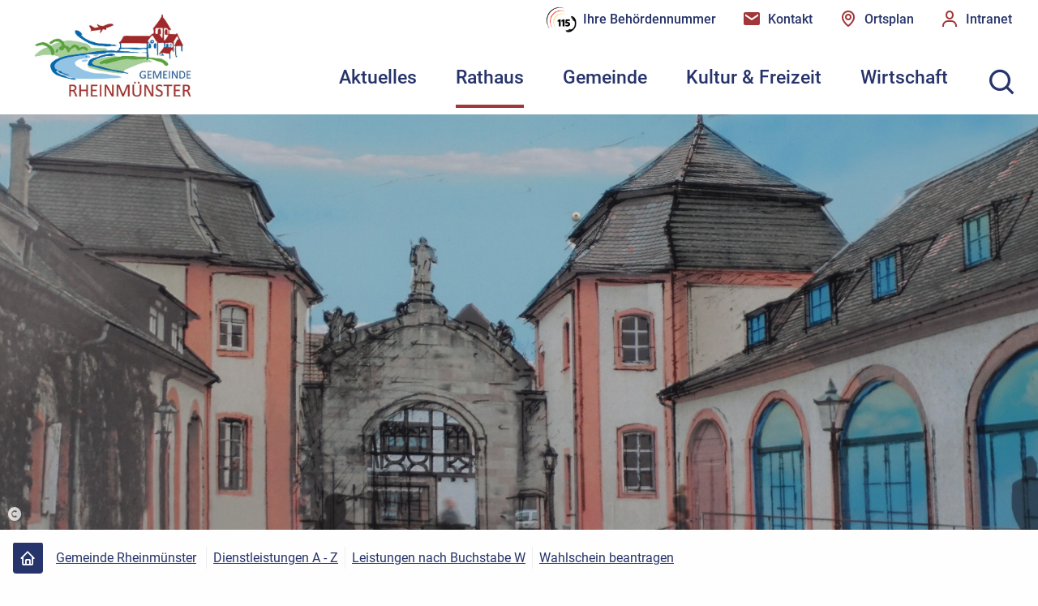

--- FILE ---
content_type: text/html; charset=utf-8
request_url: https://www.rheinmuenster.de/wegweiser/leistungen/W/wahlschein-beantragen-id_475
body_size: 13495
content:
<!doctype html>
<html data-n-head-ssr lang="de" data-n-head="%7B%22lang%22:%7B%22ssr%22:%22de%22%7D%7D">
  <head >
    <title>Gemeinde Rheinmünster:  Wahlschein beantragen</title><meta data-n-head="ssr" name="mobile-web-app-capable" content="yes"><meta data-n-head="ssr" name="theme-color" content="#fff"><meta data-n-head="ssr" name="application-name" content="Rheinmünster"><meta data-n-head="ssr" name="apple-mobile-web-app-capable" content="yes"><meta data-n-head="ssr" name="apple-mobile-web-app-status-bar-style" content="default"><meta data-n-head="ssr" name="apple-mobile-web-app-title" content="Rheinmünster"><meta data-n-head="ssr" name="msapplication-TileColor" content="#ffffff"><meta data-n-head="ssr" name="msapplication-TileImage" content="/meta/mstile-144x144.png"><meta data-n-head="ssr" name="msapplication-config" content="/meta/browserconfig.xml"><meta data-n-head="ssr" data-hid="charset" charset="utf-8"><meta data-n-head="ssr" data-hid="viewport" name="viewport" content="width=width, initial-scale=1"><meta data-n-head="ssr" data-hid="author" name="author" content="Bürgermeisteramt Gemeinde Rheinmünster"><meta data-n-head="ssr" data-hid="og:type" name="og:type" property="og:type" content="website"><meta data-n-head="ssr" data-hid="og:site_name" name="og:site_name" property="og:site_name" content="Gemeinde Rheinmünster - Idylle im malerischen Hegau"><meta data-n-head="ssr" data-hid="og:image" name="og:image" content="https://www.rheinmuenster.de/cms-images/route/k_DSC05150_166717_1701766802.JPG?w=1200&amp;h=630&amp;fit=crop"><meta data-n-head="ssr" data-hid="og:title" name="og:title" content="Gemeinde Rheinmünster:  Wahlschein beantragen"><meta data-n-head="ssr" data-hid="description" name="description" content=""><meta data-n-head="ssr" data-hid="og:description" name="og:description" content=""><link data-n-head="ssr" rel="icon" type="image/x-icon" href="/meta/favicon.ico"><link data-n-head="ssr" rel="icon" type="image/png" sizes="16x16" href="/meta/favicon-16x16.png"><link data-n-head="ssr" rel="icon" type="image/png" sizes="32x32" href="/meta/favicon-32x32.png"><link data-n-head="ssr" rel="icon" type="image/png" sizes="48x48" href="/meta/favicon-48x48.png"><link data-n-head="ssr" rel="manifest" href="/meta/manifest.webmanifest"><link data-n-head="ssr" rel="apple-touch-icon" sizes="57x57" href="/meta/apple-touch-icon-57x57.png"><link data-n-head="ssr" rel="apple-touch-icon" sizes="60x60" href="/meta/apple-touch-icon-60x60.png"><link data-n-head="ssr" rel="apple-touch-icon" sizes="72x72" href="/meta/apple-touch-icon-72x72.png"><link data-n-head="ssr" rel="apple-touch-icon" sizes="76x76" href="/meta/apple-touch-icon-76x76.png"><link data-n-head="ssr" rel="apple-touch-icon" sizes="114x114" href="/meta/apple-touch-icon-114x114.png"><link data-n-head="ssr" rel="apple-touch-icon" sizes="120x120" href="/meta/apple-touch-icon-120x120.png"><link data-n-head="ssr" rel="apple-touch-icon" sizes="144x144" href="/meta/apple-touch-icon-144x144.png"><link data-n-head="ssr" rel="apple-touch-icon" sizes="152x152" href="/meta/apple-touch-icon-152x152.png"><link data-n-head="ssr" rel="apple-touch-icon" sizes="167x167" href="/meta/apple-touch-icon-167x167.png"><link data-n-head="ssr" rel="apple-touch-icon" sizes="180x180" href="/meta/apple-touch-icon-180x180.png"><link data-n-head="ssr" rel="apple-touch-icon" sizes="1024x1024" href="/meta/apple-touch-icon-1024x1024.png"><link data-n-head="ssr" rel="apple-touch-startup-image" media="(device-width: 320px) and (device-height: 568px) and (-webkit-device-pixel-ratio: 2) and (orientation: portrait)" href="/meta/apple-touch-startup-image-640x1136.png"><link data-n-head="ssr" rel="apple-touch-startup-image" media="(device-width: 320px) and (device-height: 568px) and (-webkit-device-pixel-ratio: 2) and (orientation: landscape)" href="/meta/apple-touch-startup-image-1136x640.png"><link data-n-head="ssr" rel="apple-touch-startup-image" media="(device-width: 375px) and (device-height: 667px) and (-webkit-device-pixel-ratio: 2) and (orientation: portrait)" href="/meta/apple-touch-startup-image-750x1334.png"><link data-n-head="ssr" rel="apple-touch-startup-image" media="(device-width: 375px) and (device-height: 667px) and (-webkit-device-pixel-ratio: 2) and (orientation: landscape)" href="/meta/apple-touch-startup-image-1334x750.png"><link data-n-head="ssr" rel="apple-touch-startup-image" media="(device-width: 375px) and (device-height: 812px) and (-webkit-device-pixel-ratio: 3) and (orientation: portrait)" href="/meta/apple-touch-startup-image-1125x2436.png"><link data-n-head="ssr" rel="apple-touch-startup-image" media="(device-width: 375px) and (device-height: 812px) and (-webkit-device-pixel-ratio: 3) and (orientation: landscape)" href="/meta/apple-touch-startup-image-2436x1125.png"><link data-n-head="ssr" rel="apple-touch-startup-image" media="(device-width: 390px) and (device-height: 844px) and (-webkit-device-pixel-ratio: 3) and (orientation: portrait)" href="/meta/apple-touch-startup-image-1170x2532.png"><link data-n-head="ssr" rel="apple-touch-startup-image" media="(device-width: 390px) and (device-height: 844px) and (-webkit-device-pixel-ratio: 3) and (orientation: landscape)" href="/meta/apple-touch-startup-image-2532x1170.png"><link data-n-head="ssr" rel="apple-touch-startup-image" media="(device-width: 414px) and (device-height: 896px) and (-webkit-device-pixel-ratio: 2) and (orientation: portrait)" href="/meta/apple-touch-startup-image-828x1792.png"><link data-n-head="ssr" rel="apple-touch-startup-image" media="(device-width: 414px) and (device-height: 896px) and (-webkit-device-pixel-ratio: 2) and (orientation: landscape)" href="/meta/apple-touch-startup-image-1792x828.png"><link data-n-head="ssr" rel="apple-touch-startup-image" media="(device-width: 414px) and (device-height: 896px) and (-webkit-device-pixel-ratio: 3) and (orientation: portrait)" href="/meta/apple-touch-startup-image-1242x2688.png"><link data-n-head="ssr" rel="apple-touch-startup-image" media="(device-width: 414px) and (device-height: 896px) and (-webkit-device-pixel-ratio: 3) and (orientation: landscape)" href="/meta/apple-touch-startup-image-2688x1242.png"><link data-n-head="ssr" rel="apple-touch-startup-image" media="(device-width: 414px) and (device-height: 736px) and (-webkit-device-pixel-ratio: 3) and (orientation: portrait)" href="/meta/apple-touch-startup-image-1242x2208.png"><link data-n-head="ssr" rel="apple-touch-startup-image" media="(device-width: 414px) and (device-height: 736px) and (-webkit-device-pixel-ratio: 3) and (orientation: landscape)" href="/meta/apple-touch-startup-image-2208x1242.png"><link data-n-head="ssr" rel="apple-touch-startup-image" media="(device-width: 428px) and (device-height: 926px) and (-webkit-device-pixel-ratio: 3) and (orientation: portrait)" href="/meta/apple-touch-startup-image-1284x2778.png"><link data-n-head="ssr" rel="apple-touch-startup-image" media="(device-width: 428px) and (device-height: 926px) and (-webkit-device-pixel-ratio: 3) and (orientation: landscape)" href="/meta/apple-touch-startup-image-2778x1284.png"><link data-n-head="ssr" rel="apple-touch-startup-image" media="(device-width: 768px) and (device-height: 1024px) and (-webkit-device-pixel-ratio: 2) and (orientation: portrait)" href="/meta/apple-touch-startup-image-1536x2048.png"><link data-n-head="ssr" rel="apple-touch-startup-image" media="(device-width: 768px) and (device-height: 1024px) and (-webkit-device-pixel-ratio: 2) and (orientation: landscape)" href="/meta/apple-touch-startup-image-2048x1536.png"><link data-n-head="ssr" rel="apple-touch-startup-image" media="(device-width: 810px) and (device-height: 1080px) and (-webkit-device-pixel-ratio: 2) and (orientation: portrait)" href="/meta/apple-touch-startup-image-1620x2160.png"><link data-n-head="ssr" rel="apple-touch-startup-image" media="(device-width: 810px) and (device-height: 1080px) and (-webkit-device-pixel-ratio: 2) and (orientation: landscape)" href="/meta/apple-touch-startup-image-2160x1620.png"><link data-n-head="ssr" rel="apple-touch-startup-image" media="(device-width: 834px) and (device-height: 1194px) and (-webkit-device-pixel-ratio: 2) and (orientation: portrait)" href="/meta/apple-touch-startup-image-1668x2388.png"><link data-n-head="ssr" rel="apple-touch-startup-image" media="(device-width: 834px) and (device-height: 1194px) and (-webkit-device-pixel-ratio: 2) and (orientation: landscape)" href="/meta/apple-touch-startup-image-2388x1668.png"><link data-n-head="ssr" rel="apple-touch-startup-image" media="(device-width: 834px) and (device-height: 1112px) and (-webkit-device-pixel-ratio: 2) and (orientation: portrait)" href="/meta/apple-touch-startup-image-1668x2224.png"><link data-n-head="ssr" rel="apple-touch-startup-image" media="(device-width: 834px) and (device-height: 1112px) and (-webkit-device-pixel-ratio: 2) and (orientation: landscape)" href="/meta/apple-touch-startup-image-2224x1668.png"><link data-n-head="ssr" rel="apple-touch-startup-image" media="(device-width: 1024px) and (device-height: 1366px) and (-webkit-device-pixel-ratio: 2) and (orientation: portrait)" href="/meta/apple-touch-startup-image-2048x2732.png"><link data-n-head="ssr" rel="apple-touch-startup-image" media="(device-width: 1024px) and (device-height: 1366px) and (-webkit-device-pixel-ratio: 2) and (orientation: landscape)" href="/meta/apple-touch-startup-image-2732x2048.png"><link rel="preload" href="/_nuxt/242472d.modern.js" as="script"><link rel="preload" href="/_nuxt/621a61f.modern.js" as="script"><link rel="preload" href="/_nuxt/vendors/app.b4d397c.css" as="style"><link rel="preload" href="/_nuxt/04d261c.modern.js" as="script"><link rel="preload" href="/_nuxt/app.1d0fe7e.css" as="style"><link rel="preload" href="/_nuxt/fd15f84.modern.js" as="script"><link rel="preload" href="/_nuxt/fonts/boxicons.aab7328.woff2" as="font" type="font/woff2" crossorigin><link rel="preload" href="/_nuxt/fonts/boxicons.4002d1c.eot" as="font" type="font/eot" crossorigin><link rel="preload" href="/_nuxt/fonts/boxicons.3a0cb82.woff" as="font" type="font/woff" crossorigin><link rel="preload" href="/_nuxt/fonts/boxicons.8780613.ttf" as="font" type="font/ttf" crossorigin><link rel="preload" href="/_nuxt/c6a3f0f.modern.js" as="script"><link rel="stylesheet" href="/_nuxt/vendors/app.b4d397c.css"><link rel="stylesheet" href="/_nuxt/app.1d0fe7e.css">
  </head>
  <body >
    <div data-server-rendered="true" id="__nuxt"><div id="__layout"><div><div id="accessibility"><nav id="accessibilitynav" aria-label="Menü zur Barrierefreiheit"><ul><li><a href="#">
					Menü zur Barrierefreiheit überspringen
				</a></li> <li><a href="#help" accesskey="1">
					Bedienhilfe
				</a> <div id="accessibilityhelp" class="container"><div class="flex flex-wrap"><div class="w-full md:w-1/2 px-4 py-4"><ul><li>
									[key] + 1:
									<span class="font-bold">Bedienhilfe</span></li> <li>
									[key] + 2:
									<span class="font-bold">direkt zur Suche</span></li> <li>
									[key] + 3:
									<span class="font-bold">direkt zum Menü</span></li> <li>
									[key] + 4:
									<span class="font-bold">direkt zum Inhalt</span></li> <li>
									[key] + 5:
									<span class="font-bold">Seitenanfang</span></li> <li>
									[key] + 6:
									<span class="font-bold">Kontaktinformationen</span></li> <li>
									[key] + 7:
									<span class="font-bold">Kontaktformular</span></li> <li>
									[key] + 8:
									<span class="font-bold">Startseite</span></li></ul> <p><span class="font-bold">[key]</span>
								steht für die Tastenkombination, welche Sie drücken müssen, um
								auf die
								<span class="font-bold">accesskeys</span>
								Ihres Browsers Zugriff zu erhalten.
							</p> <p>
								Windows:
								<br>
								Chrome, Safari, IE:
								<span class="font-bold">[alt]</span>
								, Firefox:
								<span class="font-bold">[alt][shift]</span></p> <p>
								MacOS:
								<br>
								Chrome, Firefox, Safari:
								<span class="font-bold">[ctrl][alt]</span></p></div> <div class="w-full md:w-1/2 px-4 py-4"><div class="flex flex-wrap -mx-4 -my-4"><div class="w-full md:w-1/2 px-4 py-4"><p>
										Zwischen den Links können Sie mit der
										<span class="font-bold">Tab</span>
										-Taste wechseln.
									</p> <p>
										Karteireiter, Tabmenüs und Galerien in der Randspalte
										wechseln Sie mit den
										<span class="font-bold">Pfeil</span>
										-Tasten.
									</p></div> <div class="w-full md:w-1/2 px-4 py-4"><p>
										Einen Link aufrufen können Sie über die
										<span class="font-bold">Enter/Return</span>
										-Taste.
									</p> <p>
										Denn Zoomfaktor der Seite können Sie über
										<span class="font-bold">Strg +/-</span>
										einstellen.
									</p></div> <nav aria-label="Weitere Links zum Thema Barrierefreiheit" class="px-4 py-4"><hr> <ul class="flex-column"><li><a href="/barrierefreiheit/">
												Erklärung zur Barrierefreiheit
											</a></li> <li><a href="/leichte-sprache/">
												Unsere Website in leichter Sprache
											</a></li> <li><a href="/seitenbedienung/">
												Seitenbedienung
											</a></li> <li><a href="/fehler-melden/">
												Fehler melden
											</a></li></ul></nav></div></div></div></div></li> <li><a href="#gotosearch" accesskey="2">
					direkt zur Suche
				</a></li> <li><a href="#nav" accesskey="3">
					direkt zum Menü
				</a></li> <li><a href="#content" accesskey="4">
					direkt zum Inhalt
				</a></li> <li><a href="#top" id="top" accesskey="5">
					Seitenanfang
				</a></li> <li><a href="/impressum/" accesskey="6">
					Kontaktinformationen
				</a></li> <li><a href="/kontakt/" accesskey="7">
					Kontaktformular
				</a></li> <li><a href="/" accesskey="8">
					Startseite
				</a></li></ul></nav> <div aria-hidden="true" class="fixed inset-0 transition-opacity z-50 invisible"><div class="absolute inset-0 bg-dark-500 opacity-75"></div></div></div> <div data-fetch-key="0" class="global-header-container"><header class="global-header"><div class="xxl:container px-4 mx-auto"><div class="flex flex-wrap -mx-1 items-stretch"><div class="xl:flex-shrink xl:w-auto px-1"><a href="/" class="global-header__logo"><img src="/static-images/layout/rheinmünster-logo.jpg" alt="Logo der Gemeinde Rheinmünster" class="w-10"></a></div> <div class="flex-1 px-1"><div class="global-header__navbar flex flex-col justify-center xl:justify-between h-full"><div class="flex flex-wrap items-center justify-end"><div class="xl:flex-shrink xl:w-auto"><div class="global-header__trigger-container"><a href="/behoerdennummer-115/" class="hidden xl:flex items-center"><img src="/images/layout/115_logo.png" class="h-full"> <span class="global-header__trigger-title">
												Ihre Behördennummer
											</span></a> <a href="/kontakt/" class="hidden xl:flex items-center"><span aria-hidden="true" class="nk-icon bx align-middle inline-block bxs-envelope text-sub-xl text-secondary-500 group-hover:text-current group-focus:text-current"></span> <span class="global-header__trigger-title">
												Kontakt
											</span></a> <a href="/ortsplan/" class="hidden xl:flex items-center"><span aria-hidden="true" class="nk-icon bx align-middle inline-block bx-map text-sub-xl text-secondary-500 group-hover:text-current group-focus:text-current"></span> <span class="global-header__trigger-title">
												Ortsplan
											</span></a> <a href="https://intranet.rheinm.de/" target="_blank" rel="noopener" class="hidden xl:flex items-center"><span aria-hidden="true" class="nk-icon bx align-middle inline-block bx-user text-sub-xl text-secondary-500 group-hover:text-current group-focus:text-current"></span> <span class="global-header__trigger-title">
												Intranet
											</span></a> <button aria-label="Suche öffnen" class="global-header__trigger-search block xl:hidden sm:ml-4"><span aria-hidden="true" class="nk-icon bx align-middle inline-block bx-search text-2xl group-hover:text-current group-focus:text-current"></span></button> <button aria-label="Menü öffnen" class="global-header__trigger-menu block xl:hidden"><span aria-hidden="true" class="nk-icon bx align-middle inline-block bx-menu text-3xl group-hover:text-current group-focus:text-current"></span></button></div></div></div> <div class="flex flex-wrap items-center justify-end"><div class="flex-1 sm:flex-shrink sm:w-auto ml-auto"><nav aria-label="Hauptnavigation" class="global-header__nav-container"><div class="global-header__nav"><button aria-label="Menü schließen" class="global-header__trigger-close block xl:hidden"><span aria-hidden="true" class="nk-icon bx align-middle inline-block bx-x text-3xl group-hover:text-current group-focus:text-current"></span></button> <div class="global-header__nav-body js-scroll-target"><!----> <div data-nesting="0" class="global-menu level-0"><div class="container mx-auto"><ul><!----> <li class="global-menu__item level-0__item has-submenu"><a aria-label="Aktuelles" href="#" class="global-menu__link has-submenu">
							Aktuelles
						</a> <div data-nesting="1" data-index="0" class="global-menu level-1 is-nested" style="display:none;"><div class="container mx-auto"><ul><li class="global-menu__item global-menu__item--back block xl:hidden"><button class="global-menu__link">
						Aktuelles
					</button></li> <li class="global-menu__item level-1__item"><a href="/buergerinfo/" aria-label="Aktuelle Meldungen" class="global-menu__link">
								 Aktuelle Meldungen 
							</a> <!----></li><li class="global-menu__item level-1__item"><a href="/stellenangebote/" aria-label="Stellenangebote" class="global-menu__link">
								Stellenangebote
							</a> <!----></li><li class="global-menu__item level-1__item"><a href="/veranstaltungen/" aria-label="Veranstaltungen" class="global-menu__link">
								Veranstaltungen
							</a> <!----></li><li class="global-menu__item level-1__item"><a href="/bekanntmachungen/" aria-label="Öffentliche Bekanntmachungen" class="global-menu__link">
								Öffentliche Bekanntmachungen
							</a> <!----></li><li class="global-menu__item level-1__item"><a href="/ausschreibungen/" aria-label="Ausschreibungen" class="global-menu__link">
								Ausschreibungen
							</a> <!----></li><li class="global-menu__item level-1__item"><a href="/mitteilungsblatt/" aria-label="Mitteilungsblatt" class="global-menu__link">
								Mitteilungsblatt
							</a> <!----></li><li class="global-menu__item level-1__item has-submenu"><a aria-label="Projekte" href="#" class="global-menu__link has-submenu">
							Projekte
						</a> <div data-nesting="2" data-index="6" class="global-menu level-2 is-nested" style="display:none;"><div class="container mx-auto"><ul><li class="global-menu__item global-menu__item--back block xl:hidden"><button class="global-menu__link">
						Projekte
					</button></li> <li class="global-menu__item level-2__item"><a href="/entwicklungskonzepte/" aria-label="Entwicklungskonzepte" class="global-menu__link">
								Entwicklungskonzepte
							</a> <!----></li><li class="global-menu__item level-2__item"><a href="/ortskernsanierung/" aria-label="Ortskernsanierung" class="global-menu__link">
								Ortskernsanierung
							</a> <!----></li></ul> <!----></div></div></li></ul> <!----></div></div></li><li class="global-menu__item level-0__item has-submenu"><a aria-label="Rathaus" href="#" class="global-menu__link has-submenu">
							Rathaus
						</a> <div data-nesting="1" data-index="1" class="global-menu level-1 is-nested" style="display:none;"><div class="container mx-auto"><ul><li class="global-menu__item global-menu__item--back block xl:hidden"><button class="global-menu__link">
						Rathaus
					</button></li> <li class="global-menu__item level-1__item has-submenu"><a aria-label="Service A - Z" href="#" class="global-menu__link has-submenu">
							Service A - Z
						</a> <div data-nesting="2" data-index="0" class="global-menu level-2 is-nested" style="display:none;"><div class="container mx-auto"><ul><li class="global-menu__item global-menu__item--back block xl:hidden"><button class="global-menu__link">
						Service A - Z
					</button></li> <li class="global-menu__item level-2__item"><a href="/wegweiser/" aria-current="page" aria-label="Dienstleistungen A - Z" class="global-menu__link is-active">
								Dienstleistungen A - Z
							</a> <!----></li><li class="global-menu__item level-2__item"><a href="/wegweiser/formulare/" aria-label="Formulare" class="global-menu__link">
								Formulare
							</a> <!----></li><li class="global-menu__item level-2__item"><a href="/ortsrecht/" aria-label="Satzungen, Ortsrecht" class="global-menu__link">
								Satzungen, Ortsrecht
							</a> <!----></li><li class="global-menu__item level-2__item"><a href="/fundsachen/" aria-label="Fundsachen" class="global-menu__link">
								Fundsachen
							</a> <!----></li><li class="global-menu__item level-2__item"><a href="/heiraten/" aria-label="Heiraten in Rheinmünster" class="global-menu__link">
								Heiraten in Rheinmünster
							</a> <!----></li></ul> <!----></div></div></li><li class="global-menu__item level-1__item has-submenu"><a aria-label="Verwaltung" href="#" class="global-menu__link has-submenu">
							Verwaltung
						</a> <div data-nesting="2" data-index="1" class="global-menu level-2 is-nested" style="display:none;"><div class="container mx-auto"><ul><li class="global-menu__item global-menu__item--back block xl:hidden"><button class="global-menu__link">
						Verwaltung
					</button></li> <li class="global-menu__item level-2__item"><a href="/buergermeister/" aria-label="Bürgermeister" class="global-menu__link">
								Bürgermeister
							</a> <!----></li><li class="global-menu__item level-2__item"><a href="/wegweiser/fachbereiche/" aria-label="Ämter und Sachgebiete" class="global-menu__link">
								Ämter und Sachgebiete
							</a> <!----></li><li class="global-menu__item level-2__item"><a href="/wegweiser/mitarbeiter/" aria-label="Ansprechpersonen" class="global-menu__link">
								Ansprechpersonen
							</a> <!----></li><li class="global-menu__item level-2__item"><a href="/ortsvorstand/" aria-label="Ortsvorstände" class="global-menu__link">
								Ortsvorstände
							</a> <!----></li><li class="global-menu__item level-2__item"><a href="/finanzen/" aria-label="Finanzen" class="global-menu__link">
								Finanzen
							</a> <!----></li></ul> <!----></div></div></li><li class="global-menu__item level-1__item has-submenu"><a aria-label="Gremien" href="#" class="global-menu__link has-submenu">
							Gremien
						</a> <div data-nesting="2" data-index="2" class="global-menu level-2 is-nested" style="display:none;"><div class="container mx-auto"><ul><li class="global-menu__item global-menu__item--back block xl:hidden"><button class="global-menu__link">
						Gremien
					</button></li> <li class="global-menu__item level-2__item"><a href="/gemeinderat/" aria-label="Gemeinderat" class="global-menu__link">
								Gemeinderat
							</a> <!----></li><li class="global-menu__item level-2__item"><a href="/ortsvorstand/" aria-label="Ortschaftsrat" class="global-menu__link">
								Ortschaftsrat
							</a> <!----></li><li class="global-menu__item level-2__item"><a href="/ausschuesse/" aria-label="Ausschüsse" class="global-menu__link">
								Ausschüsse
							</a> <!----></li><li class="global-menu__item level-2__item"><a aria-label="Öffnet den externen Link Ratsinformation (RIS) in einem neuen Tab" href="https://rheinmuenster.ris-portal.de/" target="_blank" rel="noopener noreferrer" class="global-menu__link">
								Ratsinformation (RIS)
								<span aria-hidden="true" class="ml-2 nk-icon bx align-middle inline-block bx-link-external text-sub-lg group-hover:text-current group-focus:text-current"></span></a> <!----></li></ul> <!----></div></div></li><li class="global-menu__item level-1__item"><a href="/wahlen/" aria-label="Wahlen" class="global-menu__link">
								Wahlen
							</a> <!----></li><li class="global-menu__item level-1__item has-submenu"><a aria-label="Gemeindebetriebe" href="#" class="global-menu__link has-submenu">
							Gemeindebetriebe
						</a> <div data-nesting="2" data-index="4" class="global-menu level-2 is-nested" style="display:none;"><div class="container mx-auto"><ul><li class="global-menu__item global-menu__item--back block xl:hidden"><button class="global-menu__link">
						Gemeindebetriebe
					</button></li> <li class="global-menu__item level-2__item"><a href="/bauhof/" aria-label="Bauhof" class="global-menu__link">
								Bauhof
							</a> <!----></li><li class="global-menu__item level-2__item"><a href="/wasserversorgung/" aria-label="Wasserversorgung" class="global-menu__link">
								Wasserversorgung
							</a> <!----></li><li class="global-menu__item level-2__item"><a href="/abwasserbeseitigung/" aria-label="Abwasserbeseitigung" class="global-menu__link">
								Abwasserbeseitigung
							</a> <!----></li><li class="global-menu__item level-2__item"><a href="/hausmeister/" aria-label="Hausmeister" class="global-menu__link">
								Hausmeister
							</a> <!----></li><li class="global-menu__item level-2__item"><a href="/forst/" aria-label="Forst" class="global-menu__link">
								Forst
							</a> <!----></li></ul> <!----></div></div></li><li class="global-menu__item level-1__item"><a href="/feuerwehr/" aria-label="Freiwillige Feuerwehr" class="global-menu__link">
								Freiwillige Feuerwehr
							</a> <!----></li></ul> <!----></div></div></li><li class="global-menu__item level-0__item has-submenu"><a aria-label="Gemeinde" href="#" class="global-menu__link has-submenu">
							Gemeinde
						</a> <div data-nesting="1" data-index="2" class="global-menu level-1 is-nested" style="display:none;"><div class="container mx-auto"><ul><li class="global-menu__item global-menu__item--back block xl:hidden"><button class="global-menu__link">
						Gemeinde
					</button></li> <li class="global-menu__item level-1__item has-submenu"><a aria-label="Rheinmünster" href="#" class="global-menu__link has-submenu">
							Rheinmünster
						</a> <div data-nesting="2" data-index="0" class="global-menu level-2 is-nested" style="display:none;"><div class="container mx-auto"><ul><li class="global-menu__item global-menu__item--back block xl:hidden"><button class="global-menu__link">
						Rheinmünster
					</button></li> <li class="global-menu__item level-2__item"><a href="/rheinmuenster/" aria-label="Gemeindeportrait" class="global-menu__link">
								Gemeindeportrait
							</a> <!----></li><li class="global-menu__item level-2__item"><a href="/ortsteile/" aria-label="Ortsteile" class="global-menu__link">
								Ortsteile
							</a> <!----></li><li class="global-menu__item level-2__item"><a href="/partnerschaften/" aria-label="Partnerschaften" class="global-menu__link">
								Partnerschaften
							</a> <!----></li><li class="global-menu__item level-2__item"><a href="/ortsplan/" aria-label="Ortsplan" class="global-menu__link">
								Ortsplan
							</a> <!----></li></ul> <!----></div></div></li><li class="global-menu__item level-1__item has-submenu"><a aria-label="Kinder, Jugend, Bildung" href="#" class="global-menu__link has-submenu">
							Kinder, Jugend, Bildung
						</a> <div data-nesting="2" data-index="1" class="global-menu level-2 is-nested" style="display:none;"><div class="container mx-auto"><ul><li class="global-menu__item global-menu__item--back block xl:hidden"><button class="global-menu__link">
						Kinder, Jugend, Bildung
					</button></li> <li class="global-menu__item level-2__item"><a href="/kindergarten/" aria-label="Kinderbetreuung" class="global-menu__link">
								Kinderbetreuung
							</a> <!----></li><li class="global-menu__item level-2__item"><a href="/schulen/" aria-label="Schulen" class="global-menu__link">
								Schulen
							</a> <!----></li><li class="global-menu__item level-2__item"><a href="/jugendtreff/" aria-label="Jugendangebote" class="global-menu__link">
								Jugendangebote
							</a> <!----></li><li class="global-menu__item level-2__item"><a href="/fahrbuecherei/" aria-label="Fahrbücherei" class="global-menu__link">
								Fahrbücherei
							</a> <!----></li></ul> <!----></div></div></li><li class="global-menu__item level-1__item has-submenu"><a aria-label="Bauen &amp; Wohnen" href="#" class="global-menu__link has-submenu">
							Bauen &amp; Wohnen
						</a> <div data-nesting="2" data-index="2" class="global-menu level-2 is-nested" style="display:none;"><div class="container mx-auto"><ul><li class="global-menu__item global-menu__item--back block xl:hidden"><button class="global-menu__link">
						Bauen &amp; Wohnen
					</button></li> <li class="global-menu__item level-2__item"><a href="/wohnbauflaechen/" aria-label="Wohnbauflächen" class="global-menu__link">
								Wohnbauflächen
							</a> <!----></li><li class="global-menu__item level-2__item"><a href="/bebauungsplaene/" aria-label="Bebauungspläne" class="global-menu__link">
								Bebauungspläne
							</a> <!----></li><li class="global-menu__item level-2__item"><a href="/bodenrichtwerte/" aria-label="Bodenrichtwerte" class="global-menu__link">
								Bodenrichtwerte
							</a> <!----></li><li class="global-menu__item level-2__item"><a href="/entsorgung/" aria-label="Entsorgung" class="global-menu__link">
								Entsorgung
							</a> <!----></li><li class="global-menu__item level-2__item"><a href="/zaehlerstand/" aria-label="Kundenselbstablesung" class="global-menu__link">
								Kundenselbstablesung
							</a> <!----></li><li class="global-menu__item level-2__item"><a href="/steuern-gebuehren/" aria-label="Steuern und Gebühren" class="global-menu__link">
								Steuern und Gebühren
							</a> <!----></li></ul> <!----></div></div></li><li class="global-menu__item level-1__item has-submenu"><a aria-label="Gesundheit &amp; Soziales" href="#" class="global-menu__link has-submenu">
							Gesundheit &amp; Soziales
						</a> <div data-nesting="2" data-index="3" class="global-menu level-2 is-nested" style="display:none;"><div class="container mx-auto"><ul><li class="global-menu__item global-menu__item--back block xl:hidden"><button class="global-menu__link">
						Gesundheit &amp; Soziales
					</button></li> <li class="global-menu__item level-2__item"><a href="/gesundheit/" aria-label="Gesundheit und Versorgung" class="global-menu__link">
								Gesundheit und Versorgung
							</a> <!----></li><li class="global-menu__item level-2__item"><a href="/soziales/" aria-label="Soziale Fürsorge" class="global-menu__link">
								Soziale Fürsorge
							</a> <!----></li><li class="global-menu__item level-2__item"><a href="/notfall/" aria-label="Notfall Informationen" class="global-menu__link">
								Notfall Informationen
							</a> <!----></li><li class="global-menu__item level-2__item"><a href="/kirchen/" aria-label="Kirchliche Angebote" class="global-menu__link">
								Kirchliche Angebote
							</a> <!----></li></ul> <!----></div></div></li><li class="global-menu__item level-1__item has-submenu"><a aria-label="Migration &amp; Integration" href="#" class="global-menu__link has-submenu">
							Migration &amp; Integration
						</a> <div data-nesting="2" data-index="4" class="global-menu level-2 is-nested" style="display:none;"><div class="container mx-auto"><ul><li class="global-menu__item global-menu__item--back block xl:hidden"><button class="global-menu__link">
						Migration &amp; Integration
					</button></li> <li class="global-menu__item level-2__item"><a href="/fluechtlingshilfe/" aria-label="Flüchtlingshilfe" class="global-menu__link">
								Flüchtlingshilfe
							</a> <!----></li></ul> <!----></div></div></li><li class="global-menu__item level-1__item has-submenu"><a aria-label="Verkehr" href="#" class="global-menu__link has-submenu">
							Verkehr
						</a> <div data-nesting="2" data-index="5" class="global-menu level-2 is-nested" style="display:none;"><div class="container mx-auto"><ul><li class="global-menu__item global-menu__item--back block xl:hidden"><button class="global-menu__link">
						Verkehr
					</button></li> <li class="global-menu__item level-2__item"><a href="/nahverkehr/" aria-label="Nahverkehr" class="global-menu__link">
								Nahverkehr
							</a> <!----></li><li class="global-menu__item level-2__item"><a href="/faehre/" aria-label="Rheinfähre" class="global-menu__link">
								Rheinfähre
							</a> <!----></li></ul> <!----></div></div></li><li class="global-menu__item level-1__item has-submenu"><a aria-label="Krisen &amp; Katastrophen" href="#" class="global-menu__link has-submenu">
							Krisen &amp; Katastrophen
						</a> <div data-nesting="2" data-index="6" class="global-menu level-2 is-nested" style="display:none;"><div class="container mx-auto"><ul><li class="global-menu__item global-menu__item--back block xl:hidden"><button class="global-menu__link">
						Krisen &amp; Katastrophen
					</button></li> <li class="global-menu__item level-2__item"><a href="/krisen-katastrophen/" aria-label="Allgemeines" class="global-menu__link">
								Allgemeines
							</a> <!----></li><li class="global-menu__item level-2__item"><a href="/hochwasser/" aria-label="Hochwasser" class="global-menu__link">
								Hochwasser
							</a> <!----></li><li class="global-menu__item level-2__item"><a href="/starkregen/" aria-label="Starkregen" class="global-menu__link">
								Starkregen
							</a> <!----></li><li class="global-menu__item level-2__item"><a href="/stromausfall/" aria-label="Stromausfall" class="global-menu__link">
								Stromausfall
							</a> <!----></li></ul> <!----></div></div></li></ul> <!----></div></div></li><li class="global-menu__item level-0__item has-submenu"><a aria-label="Kultur &amp; Freizeit" href="#" class="global-menu__link has-submenu">
							Kultur &amp; Freizeit
						</a> <div data-nesting="1" data-index="3" class="global-menu level-1 is-nested" style="display:none;"><div class="container mx-auto"><ul><li class="global-menu__item global-menu__item--back block xl:hidden"><button class="global-menu__link">
						Kultur &amp; Freizeit
					</button></li> <li class="global-menu__item level-1__item"><a href="/veranstaltungen/" aria-label="Veranstaltungskalender" class="global-menu__link">
								Veranstaltungskalender
							</a> <!----></li><li class="global-menu__item level-1__item"><a href="/vereine/" aria-label="Vereinsverzeichnis" class="global-menu__link">
								Vereinsverzeichnis
							</a> <!----></li><li class="global-menu__item level-1__item"><a href="/freizeiteinrichtungen/" aria-label="Sport- &amp; Freizeitanlagen" class="global-menu__link">
								Sport- &amp; Freizeitanlagen
							</a> <!----></li><li class="global-menu__item level-1__item has-submenu"><a aria-label="Unterkünfte &amp; Gastronomie" href="#" class="global-menu__link has-submenu">
							Unterkünfte &amp; Gastronomie
						</a> <div data-nesting="2" data-index="3" class="global-menu level-2 is-nested" style="display:none;"><div class="container mx-auto"><ul><li class="global-menu__item global-menu__item--back block xl:hidden"><button class="global-menu__link">
						Unterkünfte &amp; Gastronomie
					</button></li> <li class="global-menu__item level-2__item"><a href="/unterkuenfte/" aria-label="Unterkünfte" class="global-menu__link">
								Unterkünfte
							</a> <!----></li><li class="global-menu__item level-2__item"><a href="/gastronomie/" aria-label="Gastronomie" class="global-menu__link">
								Gastronomie
							</a> <!----></li></ul> <!----></div></div></li><li class="global-menu__item level-1__item has-submenu"><a aria-label="Ausflugsziele &amp; Sehenswertes" href="#" class="global-menu__link has-submenu">
							Ausflugsziele &amp; Sehenswertes
						</a> <div data-nesting="2" data-index="4" class="global-menu level-2 is-nested" style="display:none;"><div class="container mx-auto"><ul><li class="global-menu__item global-menu__item--back block xl:hidden"><button class="global-menu__link">
						Ausflugsziele &amp; Sehenswertes
					</button></li> <li class="global-menu__item level-2__item"><a href="/ausflugsziele/" aria-label="Ausflugsziele" class="global-menu__link">
								Ausflugsziele
							</a> <!----></li><li class="global-menu__item level-2__item"><a href="/sehenswertes/" aria-label="Sehenswertes" class="global-menu__link">
								Sehenswertes
							</a> <!----></li><li class="global-menu__item level-2__item"><a href="/rad-wandern/" aria-label="Rad- und Wanderwege" class="global-menu__link">
								Rad- und Wanderwege
							</a> <!----></li></ul> <!----></div></div></li><li class="global-menu__item level-1__item has-submenu"><a aria-label="Geschichte &amp; Kunst" href="#" class="global-menu__link has-submenu">
							Geschichte &amp; Kunst
						</a> <div data-nesting="2" data-index="5" class="global-menu level-2 is-nested" style="display:none;"><div class="container mx-auto"><ul><li class="global-menu__item global-menu__item--back block xl:hidden"><button class="global-menu__link">
						Geschichte &amp; Kunst
					</button></li> <li class="global-menu__item level-2__item"><a href="/geschichte/" aria-label="Geschichte" class="global-menu__link">
								Geschichte
							</a> <!----></li><li class="global-menu__item level-2__item"><a href="/kunst/" aria-label="Kunst" class="global-menu__link">
								Kunst
							</a> <!----></li></ul> <!----></div></div></li></ul> <!----></div></div></li><li class="global-menu__item level-0__item has-submenu"><a aria-label="Wirtschaft" href="#" class="global-menu__link has-submenu">
							Wirtschaft
						</a> <div data-nesting="1" data-index="4" class="global-menu level-1 is-nested" style="display:none;"><div class="container mx-auto"><ul><li class="global-menu__item global-menu__item--back block xl:hidden"><button class="global-menu__link">
						Wirtschaft
					</button></li> <li class="global-menu__item level-1__item"><a href="/standort/" aria-label="Standort" class="global-menu__link">
								Standort
							</a> <!----></li><li class="global-menu__item level-1__item"><a href="/firmenverzeichnis/" aria-label="Firmenverzeichnis" class="global-menu__link">
								Firmenverzeichnis
							</a> <!----></li><li class="global-menu__item level-1__item"><a href="/gewerbeflaechen/" aria-label="Gewerbeflächen" class="global-menu__link">
								Gewerbeflächen
							</a> <!----></li><li class="global-menu__item level-1__item"><a href="/gewerbeverein/" aria-label="Gewerbeverein" class="global-menu__link">
								Gewerbeverein
							</a> <!----></li></ul> <!----></div></div></li></ul> <div class="d-flex xl:hidden app-menu-adds"><a href="/behoerdennummer-115/" class="flex items-center"><img src="/images/layout/115_logo.png" class="h-full"> <span class="global-header__trigger-title">
							Ihre Behördennummer
						</span></a> <a href="/kontakt/" class="flex items-center"><span aria-hidden="true" class="nk-icon bx align-middle inline-block bxs-envelope text-sub-xl text-secondary-500 group-hover:text-current group-focus:text-current"></span> <span class="global-header__trigger-title">
							Kontakt
						</span></a> <a href="/ortsplan/" class="flex items-center"><span aria-hidden="true" class="nk-icon bx align-middle inline-block bx-map text-sub-xl text-secondary-500 group-hover:text-current group-focus:text-current"></span> <span class="global-header__trigger-title">
							Ortsplan
						</span></a> <a href="https://intranet.rheinm.de/" target="_blank" rel="noopener" class="flex items-center"><span aria-hidden="true" class="nk-icon bx align-middle inline-block bx-user text-sub-xl text-secondary-500 group-hover:text-current group-focus:text-current"></span> <span class="global-header__trigger-title">
							Intranet
						</span></a></div></div></div></div></div></nav></div> <div><button aria-label="Suche öffnen" class="global-header__trigger-search hidden xl:block sm:ml-4"><span aria-hidden="true" class="nk-icon bx align-middle inline-block bx-search text-3xl group-hover:text-current group-focus:text-current"></span></button></div></div></div></div></div></div> <!----> <div class="global-search js-scroll-target" style="display:none;"><div class="global-search__body"><div class="container mx-auto"><form action="/suche/" class="global-search__form"><input name="q" id="js-global-search-input" placeholder="Suchbegriff eingeben" type="text" class="global-search__input"> <button type="submit" aria-label="Suchen" class="global-search__submit"><span aria-hidden="true" class="nk-icon bx align-middle inline-block bx-search text-2xl group-hover:text-current group-focus:text-current"></span></button></form></div></div></div></header> <!----></div> <div class="max-w-full"><section aria-label="Slider null" class="nk-carousel nk-carousel--hero-slim"><div class="client-only-placeholder"><div class="relative h-32 md:h-40 xl:h-40 xxl:h-48 w-full bg-black overflow-hidden"></div></div></section> <nav role="navigation" aria-label="breadcrumbs" class="py-3"><div class="container mx-auto px-4"><ol class="list-none divide-x divide-border truncate -mx-3"><li class="rfs-text-base py-1 px-2 inline align-middle"><a href="/" aria-current="page" class="is-active text-primary-500 inline-flex items-center align-middle underline hover:no-underline hover:text-primary-800"><span aria-hidden="true" class="nk-icon bx align-middle p-2 text-white text-center rounded bx-home text-sub-lg text-white group-hover:text-current group-focus:text-current bg-primary-500 mr-3"></span>
					Gemeinde Rheinmünster
				</a></li> <li class="rfs-text-base py-1 px-2 inline align-middle"><a href="/wegweiser/" aria-current="page" class="is-active text-primary-500 inline-flex items-center align-middle underline hover:no-underline hover:text-primary-800">
						Dienstleistungen A - Z
					</a></li><li class="rfs-text-base py-1 px-2 inline align-middle"><a href="/wegweiser/leistungen/W" aria-current="page" class="is-active text-primary-500 inline-flex items-center align-middle underline hover:no-underline hover:text-primary-800">
						Leistungen nach Buchstabe
					</a></li><li class="rfs-text-base py-1 px-2 inline align-middle"><a href="/wegweiser/leistungen/W/475" class="text-primary-500 inline-flex items-center align-middle underline hover:no-underline hover:text-primary-800">
						Ansprechpartner &amp; Informatives
					</a></li></ol></div></nav> <div class="container px-4 mx-auto"><div class="flex flex-wrap -mx-3"><div class="w-full lg:w-15/24 px-3 mx-auto"><div class="rfs-my-6"><main><div class="rfs-my-6"><section><h1 class="nk-headline nk-headline--2xl rfs-text-2xl group-hover:text-current group-focus:text-current"><span>
			Wahlschein beantragen
		</span></h1> <div class="rfs-my-3"><h2 id="title-79429" class="nk-headline nk-headline--xl rfs-text-xl group-hover:text-current group-focus:text-current"><span>
					Für Sie zuständige Stellen
				</span></h2> <nav aria-labelledby="title-79429"><div class="border-b border-border"><a href="/wegweiser/fachbereiche/ordnungsamt-gemeinde-rheinmunster-id_6016217" class="flex items-center py-3 px-2 text-primary-500 hover:text-primary-900 hover:bg-light-200 transiton duration-300 group active-link:bg-primary-500 active-link:text-white"><span aria-hidden="true" class="nk-icon bx align-middle inline-block bx-chevron-right text-sub-lg text-type-light group-hover:text-current group-focus:text-current mr-1"></span> <div>
						Ordnungsamt [Gemeinde Rheinmünster]
					</div> <!----></a></div></nav></div> <div class="rfs-my-3"><div><p>Sie wollen in einem anderen Wahllokal wählen als in dem, das auf Ihrer Wahlbenachrichtigung steht?<br>
  Sie wollen Ihre Stimme durch Briefwahl abgeben?</p>
<p>Dafür benötigen Sie einen Wahlschein. Bitte beachten Sie, dass die Wahlbenachrichtigung einen Wahlschein nicht ersetzt.</p>
<p>Menschen mit Behinderungen, die nicht das vorgesehene, sondern ein barrierefreies Wahllokal nutzen möchten, müssen ebenfalls einen Wahlschein beantragen.</p>
<p><span class="sbw-langtext">Tipp: Ob es in Ihrem Wohngebiet ein barrierefreies Wahllokal gibt, können Sie bei Ihrer Wohnortgemeinde erfahren.</span></p></div></div> <!----> <!----> <!----><div><a href="#" id="accordion-toggle-79440" aria-controls="accordion-79440" aria-expanded="false" role="button" aria-label="Accordion Voraussetzungen öffnen" class="group block border-b text-type-dark border-border py-2 focus:bg-light-500 no-underline hover:bg-light-500 bg-light-300 px-4 rfs-text-lg"><div class="flex flex-wrap -mx-3 items-center"><div class="flex-1 px-3"><p class="m-0 flex-no-wrap overflow-hidden nk-headline nk-headline--lg rfs-text-lg group-hover:text-current group-focus:text-current"><span>
						Voraussetzungen
					</span></p></div> <div class="px-3"><span aria-hidden="true" class="nk-icon bx align-middle inline-block bx-plus text-sub-md group-hover:text-current group-focus:text-current"></span></div></div></a> <div id="accordion-79440" role="region" aria-labelledby="accordion-toggle-79440" style="display:none;"><div class="py-4 px-2"><div class="nk-cms-content"><p>Sie</p>
<ul>
 <li>sind für die betreffende Wahl wahlberechtigt und</li>
 <li>im Wählerverzeichnis eingetragen.</li>
</ul>
<p><span class="sbw-langtext">Hinweis: Die Gemeinde schickt Ihnen die Wahlbenachrichtigung spätestens drei Wochen (bei der Landtagswahl 2026 damit spätestens bis zum 15. Februar 2026) vor dem Wahltag zu. Ging sie Ihnen nicht rechtzeitig zu, wenden Sie sich bitte direkt an Ihre Gemeinde.</span></p></div></div></div></div><!----><!----><div><a href="#" id="accordion-toggle-79448" aria-controls="accordion-79448" aria-expanded="false" role="button" aria-label="Accordion Verfahrensablauf öffnen" class="group block border-b text-type-dark border-border py-2 focus:bg-light-500 no-underline hover:bg-light-500 bg-light-300 px-4 rfs-text-lg"><div class="flex flex-wrap -mx-3 items-center"><div class="flex-1 px-3"><p class="m-0 flex-no-wrap overflow-hidden nk-headline nk-headline--lg rfs-text-lg group-hover:text-current group-focus:text-current"><span>
						Verfahrensablauf
					</span></p></div> <div class="px-3"><span aria-hidden="true" class="nk-icon bx align-middle inline-block bx-plus text-sub-md group-hover:text-current group-focus:text-current"></span></div></div></a> <div id="accordion-79448" role="region" aria-labelledby="accordion-toggle-79448" style="display:none;"><div class="py-4 px-2"><div class="nk-cms-content"><p>Sie können den Wahlschein beantragen:</p>
<ul>
 <li>persönlich bei Ihrer Gemeinde</li>
 <li>durch eine andere Person, die eine schriftliche Vollmacht von Ihnen hat</li>
 <li>schriftlich<br>
   Hinweis:<span> Verwenden Sie für Ihren Antrag wenn möglich Ihre Wahlbenachrichtigung. Füllen Sie die maßgeblichen Antragsfelder aus und senden Sie die Benachrichtigung an Ihre Gemeinde zurück. Sie können den Wahlschein auch per Fax, E-Mail oder mündlich, nicht aber telefonisch beantragen. </span>Ihr Antrag muss folgende Angaben enthalten: 
  <ul>
   <li>Familienname</li>
   <li>alle Vornamen</li>
   <li>Geburtsdatum</li>
   <li>Anschrift (Straße, Hausnummer, Postleitzahl, Ort)</li>
   <li>wenn aus der Wahlbenachrichtigung bekannt, sollten Sie möglichst auch die Nummer, unter der Sie im Wählerverzeichnis eingetragen sind, mitteilen.</li>
  </ul></li>
 <li>über Online-Formulare hier im Serviceportal beziehungsweise im Internet, wenn Ihre Gemeinde das anbietet</li>
</ul>
<p>Sie erhalten den Wahlschein mit den Briefwahlunterlagen ausgehändigt oder zugeschickt.</p></div></div></div></div><div><a href="#" id="accordion-toggle-79456" aria-controls="accordion-79456" aria-expanded="false" role="button" aria-label="Accordion Fristen öffnen" class="group block border-b text-type-dark border-border py-2 focus:bg-light-500 no-underline hover:bg-light-500 bg-light-300 px-4 rfs-text-lg"><div class="flex flex-wrap -mx-3 items-center"><div class="flex-1 px-3"><p class="m-0 flex-no-wrap overflow-hidden nk-headline nk-headline--lg rfs-text-lg group-hover:text-current group-focus:text-current"><span>
						Fristen
					</span></p></div> <div class="px-3"><span aria-hidden="true" class="nk-icon bx align-middle inline-block bx-plus text-sub-md group-hover:text-current group-focus:text-current"></span></div></div></a> <div id="accordion-79456" role="region" aria-labelledby="accordion-toggle-79456" style="display:none;"><div class="py-4 px-2"><div class="nk-cms-content"><p>Sie können den Wahlschein bis spätestens zum zweiten Tag vor der Bundestagwahl und vor der Landtagswahl (Freitag), 15 Uhr, bei den übrigen Wahlen (Freitag) 18 Uhr, beantragen. Für die Landtagswahl 2026 endet die Frist damit am 06. März 2026, 15:00 Uhr. Bitte beachten Sie aber, dass Wahlscheinanträge kurz vor Fristablauf möglichst persönlich bei der Gemeinde gestellt werden sollten. Ansonsten ist eine rechtzeitige Zustellung des Wahlscheins vor dem Wahltag nicht mehr gewährleistet.</p>
<p>Später eingehende Anträge kann die zuständige Stelle nicht mehr bearbeiten.</p>
<p>Hinweis: In besonders geregelten Ausnahmefällen, vor allem bei nachgewiesener plötzlicher Erkrankung, können Sie den Wahlschein noch bis 15 Uhr am Wahltag beantragen.</p></div></div></div></div><div><a href="#" id="accordion-toggle-79464" aria-controls="accordion-79464" aria-expanded="false" role="button" aria-label="Accordion Erforderliche Unterlagen öffnen" class="group block border-b text-type-dark border-border py-2 focus:bg-light-500 no-underline hover:bg-light-500 bg-light-300 px-4 rfs-text-lg"><div class="flex flex-wrap -mx-3 items-center"><div class="flex-1 px-3"><p class="m-0 flex-no-wrap overflow-hidden nk-headline nk-headline--lg rfs-text-lg group-hover:text-current group-focus:text-current"><span>
						Erforderliche Unterlagen
					</span></p></div> <div class="px-3"><span aria-hidden="true" class="nk-icon bx align-middle inline-block bx-plus text-sub-md group-hover:text-current group-focus:text-current"></span></div></div></a> <div id="accordion-79464" role="region" aria-labelledby="accordion-toggle-79464" style="display:none;"><div class="py-4 px-2"><div class="nk-cms-content"><p>wenn möglich: die Wahlbenachrichtigung</p></div></div></div></div><div><a href="#" id="accordion-toggle-79472" aria-controls="accordion-79472" aria-expanded="false" role="button" aria-label="Accordion Kosten öffnen" class="group block border-b text-type-dark border-border py-2 focus:bg-light-500 no-underline hover:bg-light-500 bg-light-300 px-4 rfs-text-lg"><div class="flex flex-wrap -mx-3 items-center"><div class="flex-1 px-3"><p class="m-0 flex-no-wrap overflow-hidden nk-headline nk-headline--lg rfs-text-lg group-hover:text-current group-focus:text-current"><span>
						Kosten
					</span></p></div> <div class="px-3"><span aria-hidden="true" class="nk-icon bx align-middle inline-block bx-plus text-sub-md group-hover:text-current group-focus:text-current"></span></div></div></a> <div id="accordion-79472" role="region" aria-labelledby="accordion-toggle-79472" style="display:none;"><div class="py-4 px-2"><div class="nk-cms-content"><p>Bei postalischer Übersendung des Wahlscheinantrags an die Gemeinde fällt das entsprechende Briefporto an.</p></div></div></div></div><!----><!----><div><a href="#" id="accordion-toggle-79480" aria-controls="accordion-79480" aria-expanded="false" role="button" aria-label="Accordion Hinweise öffnen" class="group block border-b text-type-dark border-border py-2 focus:bg-light-500 no-underline hover:bg-light-500 bg-light-300 px-4 rfs-text-lg"><div class="flex flex-wrap -mx-3 items-center"><div class="flex-1 px-3"><p class="m-0 flex-no-wrap overflow-hidden nk-headline nk-headline--lg rfs-text-lg group-hover:text-current group-focus:text-current"><span>
						Hinweise
					</span></p></div> <div class="px-3"><span aria-hidden="true" class="nk-icon bx align-middle inline-block bx-plus text-sub-md group-hover:text-current group-focus:text-current"></span></div></div></a> <div id="accordion-79480" role="region" aria-labelledby="accordion-toggle-79480" style="display:none;"><div class="py-4 px-2"><div class="nk-cms-content"><p>keine</p></div></div></div></div><div><a href="#" id="accordion-toggle-79488" aria-controls="accordion-79488" aria-expanded="false" role="button" aria-label="Accordion Rechtsbehelf öffnen" class="group block border-b text-type-dark border-border py-2 focus:bg-light-500 no-underline hover:bg-light-500 bg-light-300 px-4 rfs-text-lg"><div class="flex flex-wrap -mx-3 items-center"><div class="flex-1 px-3"><p class="m-0 flex-no-wrap overflow-hidden nk-headline nk-headline--lg rfs-text-lg group-hover:text-current group-focus:text-current"><span>
						Rechtsbehelf
					</span></p></div> <div class="px-3"><span aria-hidden="true" class="nk-icon bx align-middle inline-block bx-plus text-sub-md group-hover:text-current group-focus:text-current"></span></div></div></a> <div id="accordion-79488" role="region" aria-labelledby="accordion-toggle-79488" style="display:none;"><div class="py-4 px-2"><div class="nk-cms-content"><p>kein</p></div></div></div></div><div><a href="#" id="accordion-toggle-79496" aria-controls="accordion-79496" aria-expanded="false" role="button" aria-label="Accordion Rechtsgrundlage öffnen" class="group block border-b text-type-dark border-border py-2 focus:bg-light-500 no-underline hover:bg-light-500 bg-light-300 px-4 rfs-text-lg"><div class="flex flex-wrap -mx-3 items-center"><div class="flex-1 px-3"><p class="m-0 flex-no-wrap overflow-hidden nk-headline nk-headline--lg rfs-text-lg group-hover:text-current group-focus:text-current"><span>
						Rechtsgrundlage
					</span></p></div> <div class="px-3"><span aria-hidden="true" class="nk-icon bx align-middle inline-block bx-plus text-sub-md group-hover:text-current group-focus:text-current"></span></div></div></a> <div id="accordion-79496" role="region" aria-labelledby="accordion-toggle-79496" style="display:none;"><div class="py-4 px-2"><div class="nk-cms-content"><p><span>je nach Art der Wahl, für die Sie einen Wahlschein beantragen:</span></p>
<p><a class="sp-m-externalLink" title="Zu einer externen Website - Link öffnet in neuem Fenster" href="https://www.gesetze-im-internet.de/bwo_1985/" rel="noopener noreferrer" target="_blank">Bundeswahlordnung (BWO):</a></p>
<ul>
 <li>§ 27 Wahlscheinanträge</li>
</ul>
<p><a class="sp-m-externalLink" title="Zu einer externen Website - Link öffnet in neuem Fenster" href="https://www.gesetze-im-internet.de/euwo_1988/" rel="noopener noreferrer" target="_blank">Europawahlordnung (EuWO):</a></p>
<ul>
 <li>§ 26 Wahlscheinanträge</li>
</ul>
<p><a class="sp-m-externalLink" title="Link öffnet sich im externen Fenster" href="https://www.landesrecht-bw.de/bsbw/document/jlr-WahlGBW2005rahmen/part/X" rel="noopener noreferrer" target="_blank">Gesetz über die Landtagswahlen (Landtagswahlgesetz -LWG):</a></p>
<ul>
 <li>§ 22 Wahlscheine</li>
</ul>
<p><a class="sp-m-externalLink" title="Zu einer externen Website - Link öffnet in neuem Fenster" href="https://www.landesrecht-bw.de/perma?j=WahlO_BW_Inhaltsverzeichnis" rel="noopener noreferrer" target="_blank">Verordnung des Innenministeriums zur Durchführung des Landtagswahlgesetz (Landeswahlordnung - LWO): </a></p>
<ul>
 <li>§ 18 Absatz 1 Voraussetzungen für die Erteilung von Wahlscheinen</li>
 <li>§ 19 Wahlscheinanträge</li>
</ul>
<p><a class="sp-m-externalLink" title="Link zum Öffnen in neuem Fenster" href="https://www.landesrecht-bw.de/perma?j=KomWO_BW_Inhaltsverzeichnis" rel="noopener noreferrer" target="_blank">Kommunalwahlordnung (KomWO): </a></p>
<ul>
 <li>§ 10 Wahlscheinanträge</li>
</ul></div></div></div></div><!----></section></div></main></div></div> <div class="w-full lg:w-9/24 xl:w-8/24 xxl:w-7/24 px-3 ml-auto"><aside aria-label="weitere Informationen" class="nk-sidebar h-full"><div class="h-full rfs-py-6"><div data-sticky-container="" class="h-full"><div class="sl-sticky"><div class="nk-sidebar__item p-4 bg-light-300 rounded"><p class="nk-headline nk-headline--lg rfs-text-lg group-hover:text-current group-focus:text-current">Sprechzeiten</p> <div><p><strong>Vormittags</strong></p><p>Montag - Donnerstag: 08:00 - 12:00 Uhr<br />Freitag: 08:00 - 12:30 Uhr</p><p><strong>Nachmittags</strong></p><p>Montag und  Donnerstag: 14:00 - 15:30 Uhr<br />Mittwoch: 14:00 - 18:00 Uhr</p><hr /><p>Bitte vereinbaren Sie für Vorsprachen in den Fachämtern nach Möglichkeit einen Termin, um unnötige Wartezeiten zu vermeiden!</p><p>Wir bieten Ihnen eine <a href='/terminvereinbarung/'>Online-Terminanfrage</a> an, Sie können Termine aber auch telefonisch beim jeweiligen Sachbearbeiter oder über die Zentrale unter <a href='tel:+49722795550'>07227 9555-0</a> vereinbaren.</p></div> <!----></div></div></div></div></aside></div></div></div> </div> <div data-fetch-key="1"><footer class="global-footer"><div class="container px-4 mx-auto"><div class="flex justify-between"><div class="p-4 mb-6 bg-white"><img src="/static-images/layout/rheinmünster-logo.jpg" alt="Logo Rheinmünster" class="w-16"></div> <button title="An den Seitenanfang scrollen" class="scroll-to-top"><span aria-hidden="true" class="nk-icon bx align-middle inline-block bx-chevron-up text-4xl text-primary-500 group-hover:text-current group-focus:text-current"></span></button></div> <div class="flex flex-wrap -mx-3"><div class="space-y-4 w-full sm:w-12/12 lg:w-7/12 px-3"><p class="nk-headline nk-headline--xl rfs-text-xl group-hover:text-current group-focus:text-current font-medium"><span>Gemeinde Rheinmünster</span></p> <div class="sm:flex gap-6"><p class="whitespace-no-wrap nk-paragraph group-hover:text-current group-focus:text-current">
							Rathaus Rheinmünster <br>
							Lindenbrunnenstraße 1 <br>
							77836 Rheinmünster
						</p> <p class="whitespace-no-wrap nk-paragraph group-hover:text-current group-focus:text-current">
							Telefon
							<a href="tel:+49722795550" class="text-white opacity-75 hover:opacity-100 no-underline">07227 9555-0</a> <br>
							Telefax 07227 9555-55
							<br> <a href="mailto:gemeinde@rheinmuenster.de" title="E-Mail an gemeinde@rheinmuenster.de" class="text-white opacity-75 hover:opacity-100">
								gemeinde@rheinmuenster.de
							</a></p></div> <div><p class="nk-headline nk-headline--lg rfs-text-lg group-hover:text-current group-focus:text-current"><span>
							Sprechzeiten
						</span></p> <div class="grid grid-cols-1 sm:grid-cols-2 max-w-sm mt-4"><p class="whitespace-no-wrap text-white mb-0 nk-paragraph group-hover:text-current group-focus:text-current font-medium">
								Montag
							</p> <p class="whitespace-no-wrap mb-0 nk-paragraph group-hover:text-current group-focus:text-current">
								08.00 – 12.00 Uhr und 14.00 – 15.30 Uhr
							</p> <p class="whitespace-no-wrap text-white mb-0 nk-paragraph group-hover:text-current group-focus:text-current font-medium">
								Dienstag
							</p> <p class="whitespace-no-wrap mb-0 nk-paragraph group-hover:text-current group-focus:text-current">
								08.00 – 12.00 Uhr
							</p> <p class="whitespace-no-wrap text-white mb-0 nk-paragraph group-hover:text-current group-focus:text-current font-medium">
								Mittwoch
							</p> <p class="whitespace-no-wrap mb-0 nk-paragraph group-hover:text-current group-focus:text-current">
								08.00 – 12.00 Uhr und 14.00 – 18.00 Uhr
							</p> <p class="whitespace-no-wrap text-white mb-0 nk-paragraph group-hover:text-current group-focus:text-current font-medium">
								Donnerstag
							</p> <p class="whitespace-no-wrap mb-0 nk-paragraph group-hover:text-current group-focus:text-current">
								08.00 – 12.00 Uhr und 14.00 – 15.30 Uhr
							</p> <p class="whitespace-no-wrap text-white mb-0 nk-paragraph group-hover:text-current group-focus:text-current font-medium">
								Freitag
							</p> <p class="whitespace-no-wrap mb-0 nk-paragraph group-hover:text-current group-focus:text-current">
								08.00 – 12.30 Uhr
							</p></div></div></div> <div class="w-full sm:w-12/12 lg:w-5/12 px-3"></div></div></div> <div class="bg-primary-700 footprint mt-6"><div class="flex flex-wrap py-3 items-center space-x-3 justify-center md:justify-start container px-4 mx-auto"><a href="/impressum/" aria-label="Impressum" class="no-underline hover:underline">
						Impressum
					</a> <div class="h-2 w-0 border-r border-white"></div><a href="/datenschutz/" aria-label="Datenschutz" class="no-underline hover:underline">
						Datenschutz
					</a> <div class="h-2 w-0 border-r border-white"></div><a href="/barrierefreiheit/" aria-label="Barrierefreiheit" class="no-underline hover:underline">
						Barrierefreiheit
					</a> <div class="h-2 w-0 border-r border-white"></div><a href="/leichte-sprache/" aria-label="Leichte Sprache" class="no-underline hover:underline">
						Leichte Sprache
					</a> <div class="h-2 w-0 border-r border-white"></div><a href="/gebaerdensprache/" aria-label="Gebärdensprache" class="no-underline hover:underline">
						Gebärdensprache
					</a> <!----></div></div></footer></div></div></div></div><script>window.__NUXT__=(function(a,b,c,d,e,f,g,h,i,j,k,l,m,n,o,p,q,r,s,t){r.id=6023595;r.mandant=s;r.name="Wahlschein beantragen";r.textbloecke=[{typ:"preamble",titel:a,text:"\u003Cp\u003ESie wollen in einem anderen Wahllokal wählen als in dem, das auf Ihrer Wahlbenachrichtigung steht?\u003Cbr\u003E\n  Sie wollen Ihre Stimme durch Briefwahl abgeben?\u003C\u002Fp\u003E\n\u003Cp\u003EDafür benötigen Sie einen Wahlschein. Bitte beachten Sie, dass die Wahlbenachrichtigung einen Wahlschein nicht ersetzt.\u003C\u002Fp\u003E\n\u003Cp\u003EMenschen mit Behinderungen, die nicht das vorgesehene, sondern ein barrierefreies Wahllokal nutzen möchten, müssen ebenfalls einen Wahlschein beantragen.\u003C\u002Fp\u003E\n\u003Cp\u003E\u003Cspan class=\"sbw-langtext\"\u003ETipp: Ob es in Ihrem Wohngebiet ein barrierefreies Wahllokal gibt, können Sie bei Ihrer Wohnortgemeinde erfahren.\u003C\u002Fspan\u003E\u003C\u002Fp\u003E",ergaenzung:a},{typ:"voraussetungen",titel:"Voraussetzungen",text:"\u003Cp\u003ESie\u003C\u002Fp\u003E\n\u003Cul\u003E\n \u003Cli\u003Esind für die betreffende Wahl wahlberechtigt und\u003C\u002Fli\u003E\n \u003Cli\u003Eim Wählerverzeichnis eingetragen.\u003C\u002Fli\u003E\n\u003C\u002Ful\u003E\n\u003Cp\u003E\u003Cspan class=\"sbw-langtext\"\u003EHinweis: Die Gemeinde schickt Ihnen die Wahlbenachrichtigung spätestens drei Wochen (bei der Landtagswahl 2026 damit spätestens bis zum 15. Februar 2026) vor dem Wahltag zu. Ging sie Ihnen nicht rechtzeitig zu, wenden Sie sich bitte direkt an Ihre Gemeinde.\u003C\u002Fspan\u003E\u003C\u002Fp\u003E",ergaenzung:a},{typ:"zustaendigkeit",titel:"Zuständige Stelle",text:"\u003Cp\u003Edie Gemeinde, in deren Wählerverzeichnis Sie eingetragen sind\u003C\u002Fp\u003E",ergaenzung:a},{typ:"bezugsort",titel:"Bezugsort",text:a,ergaenzung:a},{typ:"verfahrensablauf",titel:"Verfahrensablauf",text:"\u003Cp\u003ESie können den Wahlschein beantragen:\u003C\u002Fp\u003E\n\u003Cul\u003E\n \u003Cli\u003Epersönlich bei Ihrer Gemeinde\u003C\u002Fli\u003E\n \u003Cli\u003Edurch eine andere Person, die eine schriftliche Vollmacht von Ihnen hat\u003C\u002Fli\u003E\n \u003Cli\u003Eschriftlich\u003Cbr\u003E\n   Hinweis:\u003Cspan\u003E Verwenden Sie für Ihren Antrag wenn möglich Ihre Wahlbenachrichtigung. Füllen Sie die maßgeblichen Antragsfelder aus und senden Sie die Benachrichtigung an Ihre Gemeinde zurück. Sie können den Wahlschein auch per Fax, E-Mail oder mündlich, nicht aber telefonisch beantragen. \u003C\u002Fspan\u003EIhr Antrag muss folgende Angaben enthalten: \n  \u003Cul\u003E\n   \u003Cli\u003EFamilienname\u003C\u002Fli\u003E\n   \u003Cli\u003Ealle Vornamen\u003C\u002Fli\u003E\n   \u003Cli\u003EGeburtsdatum\u003C\u002Fli\u003E\n   \u003Cli\u003EAnschrift (Straße, Hausnummer, Postleitzahl, Ort)\u003C\u002Fli\u003E\n   \u003Cli\u003Ewenn aus der Wahlbenachrichtigung bekannt, sollten Sie möglichst auch die Nummer, unter der Sie im Wählerverzeichnis eingetragen sind, mitteilen.\u003C\u002Fli\u003E\n  \u003C\u002Ful\u003E\u003C\u002Fli\u003E\n \u003Cli\u003Eüber Online-Formulare hier im Serviceportal beziehungsweise im Internet, wenn Ihre Gemeinde das anbietet\u003C\u002Fli\u003E\n\u003C\u002Ful\u003E\n\u003Cp\u003ESie erhalten den Wahlschein mit den Briefwahlunterlagen ausgehändigt oder zugeschickt.\u003C\u002Fp\u003E",ergaenzung:a},{typ:"fristen",titel:"Fristen",text:"\u003Cp\u003ESie können den Wahlschein bis spätestens zum zweiten Tag vor der Bundestagwahl und vor der Landtagswahl (Freitag), 15 Uhr, bei den übrigen Wahlen (Freitag) 18 Uhr, beantragen. Für die Landtagswahl 2026 endet die Frist damit am 06. März 2026, 15:00 Uhr. Bitte beachten Sie aber, dass Wahlscheinanträge kurz vor Fristablauf möglichst persönlich bei der Gemeinde gestellt werden sollten. Ansonsten ist eine rechtzeitige Zustellung des Wahlscheins vor dem Wahltag nicht mehr gewährleistet.\u003C\u002Fp\u003E\n\u003Cp\u003ESpäter eingehende Anträge kann die zuständige Stelle nicht mehr bearbeiten.\u003C\u002Fp\u003E\n\u003Cp\u003EHinweis: In besonders geregelten Ausnahmefällen, vor allem bei nachgewiesener plötzlicher Erkrankung, können Sie den Wahlschein noch bis 15 Uhr am Wahltag beantragen.\u003C\u002Fp\u003E",ergaenzung:a},{typ:"unterlagen",titel:"Erforderliche Unterlagen",text:"\u003Cp\u003Ewenn möglich: die Wahlbenachrichtigung\u003C\u002Fp\u003E",ergaenzung:a},{typ:"kosten",titel:"Kosten",text:"\u003Cp\u003EBei postalischer Übersendung des Wahlscheinantrags an die Gemeinde fällt das entsprechende Briefporto an.\u003C\u002Fp\u003E"},{typ:"bearbeitungsdauer",titel:"Bearbeitungsdauer",text:a},{typ:"vertiefendeInformationen",titel:"Vertiefende Informationen",text:a,ergaenzung:a},{typ:"sonstiges",titel:"Hinweise",text:"\u003Cp\u003Ekeine\u003C\u002Fp\u003E"},{typ:"rechtsbehelf",titel:"Rechtsbehelf",text:"\u003Cp\u003Ekein\u003C\u002Fp\u003E",ergaenzung:a},{typ:"rechtsgrundlage",titel:"Rechtsgrundlage",text:"\u003Cp\u003E\u003Cspan\u003Eje nach Art der Wahl, für die Sie einen Wahlschein beantragen:\u003C\u002Fspan\u003E\u003C\u002Fp\u003E\n\u003Cp\u003E\u003Ca class=\"sp-m-externalLink\" title=\"Zu einer externen Website - Link öffnet in neuem Fenster\" href=\"https:\u002F\u002Fwww.gesetze-im-internet.de\u002Fbwo_1985\u002F\" rel=\"noopener noreferrer\" target=\"_blank\"\u003EBundeswahlordnung (BWO):\u003C\u002Fa\u003E\u003C\u002Fp\u003E\n\u003Cul\u003E\n \u003Cli\u003E§ 27 Wahlscheinanträge\u003C\u002Fli\u003E\n\u003C\u002Ful\u003E\n\u003Cp\u003E\u003Ca class=\"sp-m-externalLink\" title=\"Zu einer externen Website - Link öffnet in neuem Fenster\" href=\"https:\u002F\u002Fwww.gesetze-im-internet.de\u002Feuwo_1988\u002F\" rel=\"noopener noreferrer\" target=\"_blank\"\u003EEuropawahlordnung (EuWO):\u003C\u002Fa\u003E\u003C\u002Fp\u003E\n\u003Cul\u003E\n \u003Cli\u003E§ 26 Wahlscheinanträge\u003C\u002Fli\u003E\n\u003C\u002Ful\u003E\n\u003Cp\u003E\u003Ca class=\"sp-m-externalLink\" title=\"Link öffnet sich im externen Fenster\" href=\"https:\u002F\u002Fwww.landesrecht-bw.de\u002Fbsbw\u002Fdocument\u002Fjlr-WahlGBW2005rahmen\u002Fpart\u002FX\" rel=\"noopener noreferrer\" target=\"_blank\"\u003EGesetz über die Landtagswahlen (Landtagswahlgesetz -LWG):\u003C\u002Fa\u003E\u003C\u002Fp\u003E\n\u003Cul\u003E\n \u003Cli\u003E§ 22 Wahlscheine\u003C\u002Fli\u003E\n\u003C\u002Ful\u003E\n\u003Cp\u003E\u003Ca class=\"sp-m-externalLink\" title=\"Zu einer externen Website - Link öffnet in neuem Fenster\" href=\"https:\u002F\u002Fwww.landesrecht-bw.de\u002Fperma?j=WahlO_BW_Inhaltsverzeichnis\" rel=\"noopener noreferrer\" target=\"_blank\"\u003EVerordnung des Innenministeriums zur Durchführung des Landtagswahlgesetz (Landeswahlordnung - LWO): \u003C\u002Fa\u003E\u003C\u002Fp\u003E\n\u003Cul\u003E\n \u003Cli\u003E§ 18 Absatz 1 Voraussetzungen für die Erteilung von Wahlscheinen\u003C\u002Fli\u003E\n \u003Cli\u003E§ 19 Wahlscheinanträge\u003C\u002Fli\u003E\n\u003C\u002Ful\u003E\n\u003Cp\u003E\u003Ca class=\"sp-m-externalLink\" title=\"Link zum Öffnen in neuem Fenster\" href=\"https:\u002F\u002Fwww.landesrecht-bw.de\u002Fperma?j=KomWO_BW_Inhaltsverzeichnis\" rel=\"noopener noreferrer\" target=\"_blank\"\u003EKommunalwahlordnung (KomWO): \u003C\u002Fa\u003E\u003C\u002Fp\u003E\n\u003Cul\u003E\n \u003Cli\u003E§ 10 Wahlscheinanträge\u003C\u002Fli\u003E\n\u003C\u002Ful\u003E",ergaenzung:a},{typ:"freigabevermerk",titel:"Freigabevermerk",text:"\u003Cp\u003E08.12.2025 Innenministerium Baden-Württemberg\u003C\u002Fp\u003E",ergaenzung:a}];r.landesleistungsId=475;r.organisationseinheiten=[{id:6016217,name:"Ordnungsamt [Gemeinde Rheinmünster]",mandant:s,kontaktpersonen:[],kommunikationsmoeglichkeiten:[{kanal:"EMAIL",titel:"E-Mail",kennung:"ordnungsamt@rheinmuenster.de"}],anschriften:[{type:"BESUCHERANSCHRIFT",titel:"Besucheranschrift",id:207,strasse:"Lindenbrunnenstr.",hausnummer:g,postleitzahl:"77836",ort:q}],oeffnungszeiten:{text:a,oeffnungszeitenStrukturiert:[]},aenderungsdatum:1759389751000,zustaendigkeitsrolle:{typ:"KEINE",titel:"Keine spezielle Ausprägung"},extern:b}];r.lebenslagen=[{id:5000441,name:"Erleichterungen und Hilfen",mandant:g,aenderungsdatum:1758282430000},{id:5000105,name:t,mandant:g,aenderungsdatum:1737113416000},{id:5001152,name:t,mandant:g,aenderungsdatum:1742899413000},{id:5000110,name:l,mandant:g,aenderungsdatum:1764062601000},{id:5000292,name:l,mandant:g,aenderungsdatum:1760690787000},{id:5000720,name:l,mandant:g,aenderungsdatum:1760690659000},{id:5000331,name:i,mandant:g,aenderungsdatum:1737114911000},{id:5000915,name:i,mandant:g,aenderungsdatum:1744878048000},{id:5000341,name:i,mandant:g,aenderungsdatum:1764333374000},{id:5000170,name:i,mandant:g,aenderungsdatum:1761829446000},{id:5000780,name:i,mandant:g,aenderungsdatum:1760690582000}];r.formulare=[];r.prozesse=[];r.regionalisierbar=c;r.weitereInformation={id:11,titel:"Onlineantrag \"Wahlschein beantragen\" nicht aufrufbar?",text:"\u003Cp\u003EDie zuständige Behörde kann unter \"Onlineantrag\" einen Onlineantrag zur Verfügung stellen. Dieser wird über eine blaue Schaltfläche angezeigt. Falls beim Aufruf eine Fehlerseite angezeigt wird, wenden Sie sich bitte direkt an die zuständige Stelle, die unter \"Zuständige Stelle\" angegeben ist.\u003Cbr\u003E\u003Cbr\u003E\n  Möglicherweise hat die zuständige Behörde den Onlineantrag nicht aktiviert. Um Ihren Wahlschein zu beantragen, nehmen Sie bitte direkt Kontakt mit der für Sie zuständigen Behörde auf. Die Kontaktdaten der für Sie zuständigen Stelle finden Sie unter \"Zuständige Stelle\".\u003C\u002Fp\u003E"};r.aenderungsdatum=1765868553000;r.leistungsschluessel=["99128009012000"];r.kontaktpersonen=[];return {layout:j,data:[{}],fetch:[{showOverlay:b,showMenu:b,showSearch:b,isInitialized:b,globalHeaderTopbarHeight:0,showGlobalHeaderTopbar:c,menuItems:[{id:d,menu_id:d,content_check:b,content_check_parameters:e,exact_check:b,href:a,title:"Aktuelles",alt:a,description:a,hasContent:c,menuItems:[{id:6,menu_id:d,content_check:b,content_check_parameters:e,exact_check:b,href:"\u002Fbuergerinfo\u002F",title:" Aktuelle Meldungen ",alt:a,description:a,hasContent:c,menuItems:[]},{id:7,menu_id:d,content_check:b,content_check_parameters:e,exact_check:b,href:"\u002Fstellenangebote\u002F",title:"Stellenangebote",alt:a,description:a,hasContent:c,menuItems:[]},{id:9,menu_id:d,content_check:b,content_check_parameters:e,exact_check:b,href:m,title:"Veranstaltungen",alt:a,description:a,hasContent:c,menuItems:[]},{id:24,menu_id:d,content_check:b,content_check_parameters:e,exact_check:b,href:"\u002Fbekanntmachungen\u002F",title:"Öffentliche Bekanntmachungen",alt:a,description:a,hasContent:c,menuItems:[]},{id:22,menu_id:d,content_check:b,content_check_parameters:e,exact_check:b,href:"\u002Fausschreibungen\u002F",title:"Ausschreibungen",alt:a,description:a,hasContent:c,menuItems:[]},{id:10,menu_id:d,content_check:b,content_check_parameters:e,exact_check:b,href:"\u002Fmitteilungsblatt\u002F",title:"Mitteilungsblatt",alt:a,description:a,hasContent:c,menuItems:[]},{id:14,menu_id:d,content_check:b,content_check_parameters:e,exact_check:b,href:a,title:"Projekte",alt:a,description:a,hasContent:c,menuItems:[{id:18,menu_id:d,content_check:b,content_check_parameters:e,exact_check:b,href:"\u002Fentwicklungskonzepte\u002F",title:"Entwicklungskonzepte",alt:a,description:a,hasContent:c,menuItems:[]},{id:21,menu_id:d,content_check:b,content_check_parameters:e,exact_check:b,href:"\u002Fortskernsanierung\u002F",title:"Ortskernsanierung",alt:a,description:a,hasContent:c,menuItems:[]}]}]},{id:2,menu_id:d,content_check:b,content_check_parameters:e,exact_check:b,href:a,title:"Rathaus",alt:a,description:a,hasContent:c,menuItems:[{id:92,menu_id:d,content_check:b,content_check_parameters:e,exact_check:b,href:a,title:"Service A - Z",alt:a,description:a,hasContent:c,menuItems:[{id:93,menu_id:d,content_check:b,content_check_parameters:e,exact_check:b,href:n,title:o,alt:a,description:a,hasContent:c,menuItems:[]},{id:94,menu_id:d,content_check:b,content_check_parameters:e,exact_check:b,href:"\u002Fwegweiser\u002Fformulare\u002F",title:"Formulare",alt:a,description:a,hasContent:c,menuItems:[]},{id:98,menu_id:d,content_check:b,content_check_parameters:f,exact_check:b,href:"\u002Fortsrecht\u002F",title:"Satzungen, Ortsrecht",alt:a,description:a,hasContent:c,menuItems:[]},{id:99,menu_id:d,content_check:b,content_check_parameters:e,exact_check:b,href:"\u002Ffundsachen\u002F",title:"Fundsachen",alt:a,description:a,hasContent:c,menuItems:[]},{id:100,menu_id:d,content_check:b,content_check_parameters:e,exact_check:b,href:"\u002Fheiraten\u002F",title:"Heiraten in Rheinmünster",alt:a,description:a,hasContent:c,menuItems:[]}]},{id:95,menu_id:d,content_check:b,content_check_parameters:e,exact_check:b,href:a,title:"Verwaltung",alt:a,description:a,hasContent:c,menuItems:[{id:101,menu_id:d,content_check:b,content_check_parameters:e,exact_check:b,href:"\u002Fbuergermeister\u002F",title:"Bürgermeister",alt:a,description:a,hasContent:c,menuItems:[]},{id:96,menu_id:d,content_check:b,content_check_parameters:e,exact_check:b,href:"\u002Fwegweiser\u002Ffachbereiche\u002F",title:"Ämter und Sachgebiete",alt:a,description:a,hasContent:c,menuItems:[]},{id:97,menu_id:d,content_check:b,content_check_parameters:e,exact_check:b,href:"\u002Fwegweiser\u002Fmitarbeiter\u002F",title:"Ansprechpersonen",alt:a,description:a,hasContent:c,menuItems:[]},{id:109,menu_id:d,content_check:b,content_check_parameters:e,exact_check:b,href:p,title:"Ortsvorstände",alt:a,description:a,hasContent:c,menuItems:[]},{id:110,menu_id:d,content_check:b,content_check_parameters:e,exact_check:b,href:"\u002Ffinanzen\u002F",title:"Finanzen",alt:a,description:a,hasContent:c,menuItems:[]}]},{id:105,menu_id:d,content_check:b,content_check_parameters:e,exact_check:b,href:a,title:"Gremien",alt:a,description:a,hasContent:c,menuItems:[{id:106,menu_id:d,content_check:b,content_check_parameters:e,exact_check:b,href:"\u002Fgemeinderat\u002F",title:"Gemeinderat",alt:a,description:a,hasContent:c,menuItems:[]},{id:107,menu_id:d,content_check:b,content_check_parameters:e,exact_check:b,href:p,title:"Ortschaftsrat",alt:a,description:a,hasContent:c,menuItems:[]},{id:160,menu_id:d,content_check:b,content_check_parameters:f,exact_check:b,href:"\u002Fausschuesse\u002F",title:"Ausschüsse",alt:a,description:a,hasContent:c,menuItems:[]},{id:180,menu_id:d,content_check:b,content_check_parameters:f,exact_check:b,href:"https:\u002F\u002Frheinmuenster.ris-portal.de\u002F",title:"Ratsinformation (RIS)",alt:a,description:a,hasContent:c,menuItems:[]}]},{id:159,menu_id:d,content_check:c,content_check_parameters:f,exact_check:b,href:"\u002Fwahlen\u002F",title:"Wahlen",alt:a,description:a,hasContent:c,menuItems:[]},{id:168,menu_id:d,content_check:b,content_check_parameters:f,exact_check:b,href:a,title:"Gemeindebetriebe",alt:a,description:a,hasContent:c,menuItems:[{id:169,menu_id:d,content_check:b,content_check_parameters:f,exact_check:b,href:"\u002Fbauhof\u002F",title:"Bauhof",alt:a,description:a,hasContent:c,menuItems:[]},{id:170,menu_id:d,content_check:b,content_check_parameters:f,exact_check:b,href:"\u002Fwasserversorgung\u002F",title:"Wasserversorgung",alt:a,description:a,hasContent:c,menuItems:[]},{id:172,menu_id:d,content_check:b,content_check_parameters:f,exact_check:b,href:"\u002Fabwasserbeseitigung\u002F",title:"Abwasserbeseitigung",alt:a,description:a,hasContent:c,menuItems:[]},{id:171,menu_id:d,content_check:b,content_check_parameters:f,exact_check:b,href:"\u002Fhausmeister\u002F",title:"Hausmeister",alt:a,description:a,hasContent:c,menuItems:[]},{id:181,menu_id:d,content_check:b,content_check_parameters:f,exact_check:b,href:"\u002Fforst\u002F",title:"Forst",alt:a,description:a,hasContent:c,menuItems:[]}]},{id:173,menu_id:d,content_check:b,content_check_parameters:f,exact_check:b,href:"\u002Ffeuerwehr\u002F",title:"Freiwillige Feuerwehr",alt:a,description:a,hasContent:c,menuItems:[]}]},{id:3,menu_id:d,content_check:b,content_check_parameters:e,exact_check:b,href:a,title:"Gemeinde",alt:a,description:a,hasContent:c,menuItems:[{id:56,menu_id:d,content_check:b,content_check_parameters:e,exact_check:b,href:a,title:q,alt:a,description:a,hasContent:c,menuItems:[{id:57,menu_id:d,content_check:b,content_check_parameters:e,exact_check:b,href:"\u002Frheinmuenster\u002F",title:"Gemeindeportrait",alt:a,description:a,hasContent:c,menuItems:[]},{id:58,menu_id:d,content_check:b,content_check_parameters:e,exact_check:b,href:"\u002Fortsteile\u002F",title:"Ortsteile",alt:a,description:a,hasContent:c,menuItems:[]},{id:59,menu_id:d,content_check:b,content_check_parameters:e,exact_check:b,href:"\u002Fpartnerschaften\u002F",title:"Partnerschaften",alt:a,description:a,hasContent:c,menuItems:[]},{id:61,menu_id:d,content_check:b,content_check_parameters:e,exact_check:b,href:"\u002Fortsplan\u002F",title:"Ortsplan",alt:a,description:a,hasContent:c,menuItems:[]}]},{id:36,menu_id:d,content_check:b,content_check_parameters:e,exact_check:b,href:a,title:"Kinder, Jugend, Bildung",alt:a,description:a,hasContent:c,menuItems:[{id:37,menu_id:d,content_check:b,content_check_parameters:e,exact_check:b,href:"\u002Fkindergarten\u002F",title:"Kinderbetreuung",alt:a,description:a,hasContent:c,menuItems:[]},{id:67,menu_id:d,content_check:b,content_check_parameters:e,exact_check:b,href:"\u002Fschulen\u002F",title:"Schulen",alt:a,description:a,hasContent:c,menuItems:[]},{id:74,menu_id:d,content_check:b,content_check_parameters:e,exact_check:b,href:"\u002Fjugendtreff\u002F",title:"Jugendangebote",alt:a,description:a,hasContent:c,menuItems:[]},{id:75,menu_id:d,content_check:b,content_check_parameters:e,exact_check:b,href:"\u002Ffahrbuecherei\u002F",title:"Fahrbücherei",alt:a,description:a,hasContent:c,menuItems:[]}]},{id:76,menu_id:d,content_check:b,content_check_parameters:f,exact_check:b,href:a,title:"Bauen & Wohnen",alt:a,description:a,hasContent:c,menuItems:[{id:77,menu_id:d,content_check:b,content_check_parameters:e,exact_check:b,href:"\u002Fwohnbauflaechen\u002F",title:"Wohnbauflächen",alt:a,description:a,hasContent:c,menuItems:[]},{id:78,menu_id:d,content_check:b,content_check_parameters:e,exact_check:b,href:"\u002Fbebauungsplaene\u002F",title:"Bebauungspläne",alt:a,description:a,hasContent:c,menuItems:[]},{id:79,menu_id:d,content_check:b,content_check_parameters:e,exact_check:b,href:"\u002Fbodenrichtwerte\u002F",title:"Bodenrichtwerte",alt:a,description:a,hasContent:c,menuItems:[]},{id:80,menu_id:d,content_check:b,content_check_parameters:e,exact_check:b,href:"\u002Fentsorgung\u002F",title:"Entsorgung",alt:a,description:a,hasContent:c,menuItems:[]},{id:81,menu_id:d,content_check:b,content_check_parameters:e,exact_check:b,href:"\u002Fzaehlerstand\u002F",title:"Kundenselbstablesung",alt:a,description:a,hasContent:c,menuItems:[]},{id:82,menu_id:d,content_check:b,content_check_parameters:e,exact_check:b,href:"\u002Fsteuern-gebuehren\u002F",title:"Steuern und Gebühren",alt:a,description:a,hasContent:c,menuItems:[]}]},{id:84,menu_id:d,content_check:b,content_check_parameters:f,exact_check:b,href:a,title:"Gesundheit & Soziales",alt:a,description:a,hasContent:c,menuItems:[{id:85,menu_id:d,content_check:b,content_check_parameters:e,exact_check:b,href:"\u002Fgesundheit\u002F",title:"Gesundheit und Versorgung",alt:a,description:a,hasContent:c,menuItems:[]},{id:86,menu_id:d,content_check:b,content_check_parameters:e,exact_check:b,href:"\u002Fsoziales\u002F",title:"Soziale Fürsorge",alt:a,description:a,hasContent:c,menuItems:[]},{id:87,menu_id:d,content_check:b,content_check_parameters:e,exact_check:b,href:"\u002Fnotfall\u002F",title:"Notfall Informationen",alt:a,description:a,hasContent:c,menuItems:[]},{id:88,menu_id:d,content_check:b,content_check_parameters:e,exact_check:b,href:"\u002Fkirchen\u002F",title:"Kirchliche Angebote",alt:a,description:a,hasContent:c,menuItems:[]}]},{id:89,menu_id:d,content_check:b,content_check_parameters:e,exact_check:b,href:a,title:"Migration & Integration",alt:a,description:a,hasContent:c,menuItems:[{id:90,menu_id:d,content_check:b,content_check_parameters:e,exact_check:b,href:"\u002Ffluechtlingshilfe\u002F",title:"Flüchtlingshilfe",alt:a,description:a,hasContent:c,menuItems:[]}]},{id:91,menu_id:d,content_check:b,content_check_parameters:f,exact_check:b,href:a,title:"Verkehr",alt:a,description:a,hasContent:c,menuItems:[{id:178,menu_id:d,content_check:b,content_check_parameters:f,exact_check:b,href:"\u002Fnahverkehr\u002F",title:"Nahverkehr",alt:a,description:a,hasContent:c,menuItems:[]},{id:179,menu_id:d,content_check:b,content_check_parameters:f,exact_check:b,href:"\u002Ffaehre\u002F",title:"Rheinfähre",alt:a,description:a,hasContent:c,menuItems:[]}]},{id:184,menu_id:d,content_check:b,content_check_parameters:f,exact_check:b,href:a,title:"Krisen & Katastrophen",alt:a,description:a,hasContent:c,menuItems:[{id:185,menu_id:d,content_check:b,content_check_parameters:f,exact_check:b,href:"\u002Fkrisen-katastrophen\u002F",title:"Allgemeines",alt:a,description:a,hasContent:c,menuItems:[]},{id:186,menu_id:d,content_check:b,content_check_parameters:f,exact_check:b,href:"\u002Fhochwasser\u002F",title:"Hochwasser",alt:a,description:a,hasContent:c,menuItems:[]},{id:187,menu_id:d,content_check:b,content_check_parameters:f,exact_check:b,href:"\u002Fstarkregen\u002F",title:"Starkregen",alt:a,description:a,hasContent:c,menuItems:[]},{id:188,menu_id:d,content_check:b,content_check_parameters:f,exact_check:b,href:"\u002Fstromausfall\u002F",title:"Stromausfall",alt:a,description:a,hasContent:c,menuItems:[]}]}]},{id:4,menu_id:d,content_check:b,content_check_parameters:e,exact_check:b,href:a,title:"Kultur & Freizeit",alt:a,description:a,hasContent:c,menuItems:[{id:117,menu_id:d,content_check:b,content_check_parameters:e,exact_check:b,href:m,title:"Veranstaltungskalender",alt:a,description:a,hasContent:c,menuItems:[]},{id:118,menu_id:d,content_check:b,content_check_parameters:e,exact_check:b,href:"\u002Fvereine\u002F",title:"Vereinsverzeichnis",alt:a,description:a,hasContent:c,menuItems:[]},{id:119,menu_id:d,content_check:b,content_check_parameters:e,exact_check:b,href:"\u002Ffreizeiteinrichtungen\u002F",title:"Sport- & Freizeitanlagen",alt:a,description:a,hasContent:c,menuItems:[]},{id:122,menu_id:d,content_check:b,content_check_parameters:f,exact_check:b,href:a,title:"Unterkünfte & Gastronomie",alt:a,description:a,hasContent:c,menuItems:[{id:182,menu_id:d,content_check:b,content_check_parameters:f,exact_check:b,href:"\u002Funterkuenfte\u002F",title:"Unterkünfte",alt:a,description:a,hasContent:c,menuItems:[]},{id:183,menu_id:d,content_check:b,content_check_parameters:f,exact_check:b,href:"\u002Fgastronomie\u002F",title:"Gastronomie",alt:a,description:a,hasContent:c,menuItems:[]}]},{id:123,menu_id:d,content_check:b,content_check_parameters:f,exact_check:b,href:a,title:"Ausflugsziele & Sehenswertes",alt:a,description:a,hasContent:c,menuItems:[{id:124,menu_id:d,content_check:b,content_check_parameters:e,exact_check:b,href:"\u002Fausflugsziele\u002F",title:"Ausflugsziele",alt:a,description:a,hasContent:c,menuItems:[]},{id:125,menu_id:d,content_check:b,content_check_parameters:e,exact_check:b,href:"\u002Fsehenswertes\u002F",title:"Sehenswertes",alt:a,description:a,hasContent:c,menuItems:[]},{id:126,menu_id:d,content_check:b,content_check_parameters:e,exact_check:b,href:"\u002Frad-wandern\u002F",title:"Rad- und Wanderwege",alt:a,description:a,hasContent:c,menuItems:[]}]},{id:127,menu_id:d,content_check:b,content_check_parameters:f,exact_check:b,href:a,title:"Geschichte & Kunst",alt:a,description:a,hasContent:c,menuItems:[{id:128,menu_id:d,content_check:b,content_check_parameters:e,exact_check:b,href:"\u002Fgeschichte\u002F",title:"Geschichte",alt:a,description:a,hasContent:c,menuItems:[]},{id:129,menu_id:d,content_check:b,content_check_parameters:e,exact_check:b,href:"\u002Fkunst\u002F",title:"Kunst",alt:a,description:a,hasContent:c,menuItems:[]}]}]},{id:5,menu_id:d,content_check:b,content_check_parameters:e,exact_check:b,href:a,title:"Wirtschaft",alt:a,description:a,hasContent:c,menuItems:[{id:130,menu_id:d,content_check:b,content_check_parameters:e,exact_check:b,href:"\u002Fstandort\u002F",title:"Standort",alt:a,description:a,hasContent:c,menuItems:[]},{id:131,menu_id:d,content_check:b,content_check_parameters:e,exact_check:b,href:"\u002Ffirmenverzeichnis\u002F",title:"Firmenverzeichnis",alt:a,description:a,hasContent:c,menuItems:[]},{id:132,menu_id:d,content_check:b,content_check_parameters:e,exact_check:b,href:"\u002Fgewerbeflaechen\u002F",title:"Gewerbeflächen",alt:a,description:a,hasContent:c,menuItems:[]},{id:133,menu_id:d,content_check:b,content_check_parameters:e,exact_check:b,href:"\u002Fgewerbeverein\u002F",title:"Gewerbeverein",alt:a,description:a,hasContent:c,menuItems:[]}]}],menuQuicklinksHeader:e},{menuFooter:[{id:145,menu_id:h,content_check:b,content_check_parameters:e,exact_check:b,href:"\u002Fimpressum\u002F",title:"Impressum",alt:a,description:a,hasContent:c,menuItems:[]},{id:146,menu_id:h,content_check:b,content_check_parameters:e,exact_check:b,href:"\u002Fdatenschutz\u002F",title:"Datenschutz",alt:a,description:a,hasContent:c,menuItems:[]},{id:147,menu_id:h,content_check:b,content_check_parameters:e,exact_check:b,href:"\u002Fbarrierefreiheit\u002F",title:"Barrierefreiheit",alt:a,description:a,hasContent:c,menuItems:[]},{id:157,menu_id:h,content_check:b,content_check_parameters:f,exact_check:b,href:"\u002Fleichte-sprache\u002F",title:"Leichte Sprache",alt:a,description:a,hasContent:c,menuItems:[]},{id:158,menu_id:h,content_check:b,content_check_parameters:f,exact_check:b,href:"\u002Fgebaerdensprache\u002F",title:"Gebärdensprache",alt:a,description:a,hasContent:c,menuItems:[]}]}],error:e,state:{page:{theme:j},nuxtKommunen:{forms:{branchensearch:e},cmsContent:{pageContent:{pageLayout:j,pageTheme:j,title:"Gemeinde Rheinmünster: ",description:a,canonical:k,breadcrumbs:[{url:n,title:o,isSlug:b},{url:"\u002Fwegweiser\u002Fleistungen\u002FW",title:"Leistungen nach Buchstabe",isSlug:b},{url:"\u002Fwegweiser\u002Fleistungen\u002FW\u002F475",title:"Ansprechpartner & Informatives",isSlug:c}],heroImages:[{id:38,alt:"Zeichnung des Rathausumbaus",src:"https:\u002F\u002Fwww.rheinmuenster.de\u002Fcms-images\u002Froute\u002Fk_DSC05150_166717_1701766802.JPG",copyright:"Gemeinde Rheinmünster",order:999,aktiv:c}],context:[{template:"TemplateServiceBwLeistungsDetails",slotName:"content",context:{leistung:r,taggingpfadOrganisationseinheit:"\u002Fwegweiser\u002Ffachbereiche",taggingpfadMitarbeiter:"\u002Fwegweiser\u002Fmitarbeiter"},options:{}},{template:"SidebarText",slotName:"sidebar",context:{titel:"Sprechzeiten",text:"\u003Cp\u003E\u003Cstrong\u003EVormittags\u003C\u002Fstrong\u003E\u003C\u002Fp\u003E\u003Cp\u003EMontag - Donnerstag: 08:00 - 12:00 Uhr\u003Cbr \u002F\u003EFreitag: 08:00 - 12:30 Uhr\u003C\u002Fp\u003E\u003Cp\u003E\u003Cstrong\u003ENachmittags\u003C\u002Fstrong\u003E\u003C\u002Fp\u003E\u003Cp\u003EMontag und  Donnerstag: 14:00 - 15:30 Uhr\u003Cbr \u002F\u003EMittwoch: 14:00 - 18:00 Uhr\u003C\u002Fp\u003E\u003Chr \u002F\u003E\u003Cp\u003EBitte vereinbaren Sie für Vorsprachen in den Fachämtern nach Möglichkeit einen Termin, um unnötige Wartezeiten zu vermeiden!\u003C\u002Fp\u003E\u003Cp\u003EWir bieten Ihnen eine \u003Ca href='\u002Fterminvereinbarung\u002F'\u003EOnline-Terminanfrage\u003C\u002Fa\u003E an, Sie können Termine aber auch telefonisch beim jeweiligen Sachbearbeiter oder über die Zentrale unter \u003Ca href='tel:+49722795550'\u003E07227 9555-0\u003C\u002Fa\u003E vereinbaren.\u003C\u002Fp\u003E"},options:{}}]},pagination:e,isRedirect:b,theme:k,Leistung:r},menu:{},ratsinfoauth:{user:k},intranet:{loading:b,user:e,intranetTexte:[],intranetRubriken:[],intranetAktuellsteTexte:[],intranetArchiv:[],intranetArchivThemen:[],intranetArchivDokumente:[]}}},serverRendered:c,routePath:"\u002Fwegweiser\u002Fleistungen\u002FW\u002Fwahlschein-beantragen-id_475",config:{BASE_URL:"https:\u002F\u002Fwww.rheinmuenster.de"}}}("",false,true,1,null,"{}","1",13,"Wer darf wählen (aktives Wahlrecht)","default",void 0,"Wahlhandlung (Stimmabgabe)","\u002Fveranstaltungen\u002F","\u002Fwegweiser\u002F","Dienstleistungen A - Z","\u002Fortsvorstand\u002F","Rheinmünster",{},"286","Stimmabgabe"));</script><script src="/_nuxt/242472d.modern.js" defer></script><script src="/_nuxt/c6a3f0f.modern.js" defer></script><script src="/_nuxt/621a61f.modern.js" defer></script><script src="/_nuxt/04d261c.modern.js" defer></script><script src="/_nuxt/fd15f84.modern.js" defer></script><script data-n-head="ssr" src="//analytics.webcontact.de/piwik.js" data-body="true" defer async></script>
  </body>
</html>


--- FILE ---
content_type: text/css; charset=UTF-8
request_url: https://www.rheinmuenster.de/_nuxt/app.1d0fe7e.css
body_size: 6403
content:
@font-face{font-weight:700;font-family:Roboto;font-style:italic;src:url(/fonts/roboto/Roboto-BoldItalic.woff2) format("woff2"),url(/fonts/roboto/Roboto-BoldItalic.woff) format("woff");font-display:swap}@font-face{font-weight:700;font-family:Roboto;font-style:normal;src:url(/fonts/roboto/Roboto-Bold.woff2) format("woff2"),url(/fonts/roboto/Roboto-Bold.woff) format("woff");font-display:swap}@font-face{font-weight:500;font-family:Roboto;font-style:italic;src:url(/fonts/roboto/Roboto-MediumItalic.woff2) format("woff2"),url(/fonts/roboto/Roboto-MediumItalic.woff) format("woff");font-display:swap}@font-face{font-weight:500;font-family:Roboto;font-style:normal;src:url(/fonts/roboto/Roboto-Medium.woff2) format("woff2"),url(/fonts/roboto/Roboto-Medium.woff) format("woff");font-display:swap}@font-face{font-weight:400;font-family:Roboto;font-style:italic;src:url(/fonts/roboto/Roboto-Italic.woff2) format("woff2"),url(/fonts/roboto/Roboto-Italic.woff) format("woff");font-display:swap}@font-face{font-weight:400;font-family:Roboto;font-style:normal;src:url(/fonts/roboto/Roboto-Regular.woff2) format("woff2"),url(/fonts/roboto/Roboto-Regular.woff) format("woff");font-display:swap}@font-face{font-weight:300;font-family:Roboto;font-style:italic;src:url(/fonts/roboto/Roboto-LightItalic.woff2) format("woff2"),url(/fonts/roboto/Roboto-LightItalic.woff) format("woff");font-display:swap}@font-face{font-weight:300;font-family:Roboto;font-style:normal;src:url(/fonts/roboto/Roboto-Light.woff2) format("woff2"),url(/fonts/roboto/Roboto-Light.woff) format("woff");font-display:swap}@font-face{font-weight:700;font-family:Barlow;font-style:italic;src:url(/fonts/barlow/Barlow-BoldItalic.woff2) format("woff2"),url(/fonts/barlow/Barlow-BoldItalic.woff) format("woff");font-display:swap}@font-face{font-weight:500;font-family:Barlow;font-style:italic;src:url(/fonts/barlow/Barlow-MediumItalic.woff2) format("woff2"),url(/fonts/barlow/Barlow-MediumItalic.woff) format("woff");font-display:swap}@font-face{font-weight:600;font-family:Barlow;font-style:italic;src:url(/fonts/barlow/Barlow-SemiBoldItalic.woff2) format("woff2"),url(/fonts/barlow/Barlow-SemiBoldItalic.woff) format("woff");font-display:swap}@font-face{font-weight:700;font-family:Barlow;font-style:normal;src:url(/fonts/barlow/Barlow-Bold.woff2) format("woff2"),url(/fonts/barlow/Barlow-Bold.woff) format("woff");font-display:swap}@font-face{font-weight:500;font-family:Barlow;font-style:normal;src:url(/fonts/barlow/Barlow-Medium.woff2) format("woff2"),url(/fonts/barlow/Barlow-Medium.woff) format("woff");font-display:swap}@font-face{font-weight:600;font-family:Barlow;font-style:normal;src:url(/fonts/barlow/Barlow-SemiBold.woff2) format("woff2"),url(/fonts/barlow/Barlow-SemiBold.woff) format("woff");font-display:swap}@font-face{font-weight:400;font-family:Barlow;font-style:italic;src:url(/fonts/barlow/Barlow-Italic.woff2) format("woff2"),url(/fonts/barlow/Barlow-Italic.woff) format("woff");font-display:swap}@font-face{font-weight:400;font-family:Barlow;font-style:normal;src:url(/fonts/barlow/Barlow-Regular.woff2) format("woff2"),url(/fonts/barlow/Barlow-Regular.woff) format("woff");font-display:swap}.fadeHeight-enter-active,.fadeHeight-leave-active{max-height:var(--header-height);transition:max-height .3s ease-out,opacity .6s ease}.fadeHeight-enter,.fadeHeight-leave-to{max-height:0;opacity:1}.global-header{z-index:40;transition-property:all;transition-duration:.3s;transition-timing-function:cubic-bezier(0,0,.2,1)}.global-header:before{position:absolute;left:0;width:100%;height:100%;opacity:1;transition-property:opacity;transition-duration:.3s;transition-timing-function:cubic-bezier(0,0,.2,1);z-index:-1;background:#fff;content:""}.global-header--storchennest.global-header--not-top .global-header__logo{width:124px}.global-header ul{padding:0}.global-header__topbar{position:relative;z-index:10;overflow:hidden;will-change:max-height,opacity}.global-header__topbar a{outline-offset:-3px}.global-header__navbar{position:relative;z-index:20;--text-opacity:1;color:#27346b;color:rgba(39,52,107,var(--text-opacity))}@media (min-width:1280px){.global-header__navbar{position:relative;margin-top:0}}@media screen and (max-width:1279px){.global-header__nav{position:fixed;display:flex;--bg-opacity:1;background-color:#fff;background-color:rgba(255,255,255,var(--bg-opacity));top:var(--header-height);right:0;z-index:99;width:30rem;max-width:calc(100% - 64px);height:calc(100% - var(--header-height));transition:opacity .3s ease,transform .3s ease}.global-header__nav:not(.is-active){transform:translateX(100%);visibility:hidden;opacity:1;pointer-events:none}}.global-header__nav-title{padding-top:1rem;padding-bottom:1rem;text-align:center;font-size:.9375rem;text-transform:uppercase;letter-spacing:.1em;font-weight:600;--bg-opacity:1;background-color:#2f3951;background-color:rgba(47,57,81,var(--bg-opacity));--text-opacity:1;color:#e6e5e2;color:rgba(230,229,226,var(--text-opacity))}@media screen and (max-width:1279px){.global-header__nav-body{width:100%;min-height:100%;overflow-y:auto;overflow-x:hidden;-webkit-overflow-scrolling:touch;border-top-width:1px;border-color:rgba(47,57,81,.08)}}@media (min-width:1280px){.global-header__nav-body{position:relative}}.global-header__overlay{z-index:30;--bg-opacity:1;background-color:#fff;background-color:rgba(255,255,255,var(--bg-opacity));--bg-opacity:0.5;position:fixed;top:0;top:var(--header-height,0);right:0;bottom:0;left:0}.global-header__overlay.is-fullscreen{z-index:10}.global-header__logo{display:flex;align-items:flex-end;--bg-opacity:1;background-color:#fff;background-color:rgba(255,255,255,var(--bg-opacity));height:100%;padding:1rem;width:150px;transition:all .3s ease-in}@media (min-width:576px){.global-header__logo{width:180px}}@media (min-width:1280px){.global-header__logo{width:230px}}.global-header__logo img{display:block;width:100%}.global-header__trigger-container{display:flex;align-items:center;justify-content:flex-end;margin-left:-.5rem;margin-right:-.5rem}.global-header__trigger-container a,.global-header__trigger-container button{text-decoration:none;font-weight:500;height:3rem;padding:.5rem;text-shadow:none}@media (min-width:1024px){.global-header__trigger-container a,.global-header__trigger-container button{padding-left:1rem;padding-right:1rem}}.global-header__trigger-container a:hover,.global-header__trigger-container button:hover{--text-opacity:1;color:#a13738;color:rgba(161,55,56,var(--text-opacity))}.global-header__trigger-container button{margin-top:1rem;padding-top:0;padding-bottom:0;line-height:3rem}.global-header__trigger-title{margin-left:.5rem}.global-header__trigger-close{position:absolute;top:0;right:100%;padding:.5rem;--text-opacity:1;color:#27346b;color:rgba(39,52,107,var(--text-opacity))}@media (min-width:1280px){.global-header__trigger-close{position:fixed;top:var(--header-height);right:2rem;z-index:100}.global-header__trigger-close span{font-size:calc(1.33825rem + .91917vw)}}@media (min-width:1280px) and (min-width:1920px){.global-header__trigger-close span{font-size:2.44125rem}}@media (min-width:1280px){.global-header__menu-dropdown{position:absolute;top:100%;left:0;width:100%;height:auto;--bg-opacity:1;background-color:#e6e5e2;background-color:rgba(230,229,226,var(--bg-opacity));box-shadow:0 1px 3px 0 rgba(0,0,0,.1),0 1px 2px 0 rgba(0,0,0,.06);z-index:-1}}.global-header__menu{list-style-type:none}.global-header.is-initialized{position:fixed;top:0;left:0;right:0}.global-header--not-top,.global-header[data-active=true]{box-shadow:0 1px 3px 0 rgba(0,0,0,.1),0 1px 2px 0 rgba(0,0,0,.06);--bg-opacity:1;background-color:#fff;background-color:rgba(255,255,255,var(--bg-opacity))}.global-header--not-top .global-header__navbar,.global-header[data-active=true] .global-header__navbar{margin-top:0}.global-header--not-top .global-header__trigger-menu,.global-header--not-top .global-header__trigger-search,.global-header[data-active=true] .global-header__trigger-menu,.global-header[data-active=true] .global-header__trigger-search{--text-opacity:1;color:#1a202d;color:rgba(26,32,45,var(--text-opacity));text-shadow:none}@media (min-width:1280px){.global-header--not-top .global-menu.level-0>div>ul>.global-menu__item>.global-menu__link,.global-header--not-top a,.global-header[data-active=true] .global-menu.level-0>div>ul>.global-menu__item>.global-menu__link,.global-header[data-active=true] a{--text-opacity:1;color:#27346b;color:rgba(39,52,107,var(--text-opacity));text-shadow:none}}.nk-carousel--hero-slim{padding-top:var(--header-height)}html{touch-action:manipulation}body{scroll-behavior:smooth}.sl-sticky{position:-webkit-sticky;position:sticky;top:107px}@media (min-width:1280px){.sl-sticky{top:146px}}::-moz-selection{color:#fff;text-shadow:none;background:#a13738}::selection{color:#fff;text-shadow:none;background:#a13738}hr{margin-top:1rem;margin-bottom:1rem;border-color:rgba(47,57,81,.08)}.full-width{position:relative;right:50%;left:50%;width:100vw;margin-right:-50vw;margin-left:-50vw}a{text-decoration:underline}a div[class*=aspect-ratio]{overflow:hidden}a div[class*=aspect-ratio] img{transition-property:background-color,border-color,color,fill,stroke,opacity,box-shadow,transform;transition-duration:.5s;transition-timing-function:cubic-bezier(0,0,.2,1)}a:focus div[class*=aspect-ratio] img,a:hover div[class*=aspect-ratio] img{transform:scale(1.1)}.nk-icon{line-height:1.125;margin-top:-1px}.nk-icon--boxed{line-height:1;padding:.15em}.nk-icon:before{display:inline-block}.gslide-description.description-left,.gslide-description.description-right{max-width:350px}.glightbox-clean .gslide-desc p,.glightbox-modern .gslide-desc p{font-size:1em}video[poster]{-o-object-fit:cover;object-fit:cover}.nk-carousel--hero{position:relative;height:76vh}@media (min-width:1280px){.nk-carousel--hero{height:78vh}}.nk-carousel--hero-portal{position:relative;height:60vh}.nk-carousel--hero-portal .swiper-container{height:100%}.nk-carousel [role=navigation]{height:4rem}.schnell-gefunden{display:flex}.triangle:after{position:absolute;bottom:-1.5rem;left:calc(50% - 2.5rem);width:0;height:0;border-top:1.5rem solid #27346b;border-right:2.5rem solid transparent;border-left:2.5rem solid transparent;content:""}.aktuelle-mitteilungen__bild{z-index:1}@media (min-width:1280px){.aktuelle-mitteilungen__bild{position:relative;height:auto}}.aktuelle-mitteilungen__bild>div{height:100%}@media (min-width:1280px){.aktuelle-mitteilungen__bild>div{height:calc(100% - 1.5rem)}}.aktuelle-mitteilungen__bild img{height:100%;-o-object-fit:cover;object-fit:cover}.aktuelle-mitteilungen__text{z-index:2}.suche-uebersicht{padding-top:1.5rem;padding-bottom:1.5rem}.suche-uebersicht__ergebnis.highlight{--bg-opacity:1;background-color:#faf5f5;background-color:rgba(250,245,245,var(--bg-opacity));padding-left:1.5rem;padding-right:1.5rem;margin:.5rem -1.5rem}#results:focus{outline:none}.nk-sidebar{margin-top:-1.5rem;margin-bottom:-1.5rem}.nk-sidebar__item{margin-top:1.5rem;margin-bottom:1.5rem}.copyright-tooltip{position:absolute;right:1.5rem!important;bottom:1.5rem!important;z-index:35;color:#fff}.rm-image-float{position:absolute;top:0;z-index:20;height:100%;max-width:none;-o-object-fit:cover;object-fit:cover;width:calc(49vw - 100%)}.rm-direction-rtl{direction:rtl}.rm-text-invert{--text-opacity:1;color:#f9f9f8;color:rgba(249,249,248,var(--text-opacity))}.rm-text-invert a:focus,.rm-text-invert a:hover,.rm-text-invert button:focus,.rm-text-invert button:hover{--text-opacity:1;color:#fff;color:rgba(255,255,255,var(--text-opacity))}.nk-cms-content ol{list-style-type:decimal}body,html{font-family:Roboto,sans-serif;font-size:16px;text-rendering:geometricPrecision;-webkit-backface-visibility:hidden;-webkit-font-smoothing:antialiased}body{color:#2f3951}.nk-sidebar__item div a{--text-opacity:1;color:#612122;color:rgba(97,33,34,var(--text-opacity))}.nk-sidebar__item div a:hover{text-decoration:none}h1,h2,h3,h4,h5,h6{font-family:Roboto,sans-serif;line-height:1.125;margin-bottom:1rem;display:block;color:#1a202d}h1 a:active,h1 a:hover,h2 a:active,h2 a:hover,h3 a:active,h3 a:hover,h4 a:active,h4 a:hover,h5 a:active,h5 a:hover,h6 a:active,h6 a:hover{text-decoration:underline}ol:last-child,p:last-child,ul:last-child{margin-bottom:0}p{margin-bottom:1rem}p a{color:#612122;color:rgba(97,33,34,var(--text-opacity));text-decoration:underline}p a,p a:hover{--text-opacity:1}p a:hover{color:#27346b;color:rgba(39,52,107,var(--text-opacity))}b,strong{font-weight:700}address{font-style:normal}ol,ul{margin-bottom:.5rem;list-style-type:disc;list-style-position:inside}li a:focus,li a:hover{text-decoration:underline}h1{font-size:calc(1.80363rem + 2.47042vw);margin-bottom:2rem}@media (min-width:1920px){h1{font-size:4.768125rem}}h2{font-size:calc(1.613rem + 1.835vw);margin-bottom:1.5rem}@media (min-width:1920px){h2{font-size:3.815rem}}h3{margin-bottom:1.5rem;font-size:calc(1.46038rem + 1.32625vw)}@media (min-width:1920px){h3{font-size:3.051875rem}}h4{font-size:calc(1.33825rem + .91917vw)}@media (min-width:1920px){h4{font-size:2.44125rem}}h5{font-size:calc(1.24063rem + .59375vw)}@media (min-width:1920px){h5{font-size:1.953125rem}}h6{font-size:calc(1.2rem + .45833vw)}@media (min-width:1920px){h6{font-size:1.75rem}}.nk-headline,a:not(:last-child)>p.nk-headline{font-family:Roboto,sans-serif;line-height:1.125;font-weight:600}.nk-headline--md:not(.m-0),.nk-headline--sm:not(.m-0),a:not(:last-child)>p.nk-headline--md:not(.m-0),a:not(:last-child)>p.nk-headline--sm:not(.m-0){margin-bottom:.25rem}.nk-headline--2xl:not(.m-0),.nk-headline--3xl:not(.m-0),.nk-headline--4xl:not(.m-0),.nk-headline--5xl:not(.m-0),.nk-headline--lg:not(.m-0),.nk-headline--xl:not(.m-0),a:not(:last-child)>p.nk-headline--2xl:not(.m-0),a:not(:last-child)>p.nk-headline--3xl:not(.m-0),a:not(:last-child)>p.nk-headline--4xl:not(.m-0),a:not(:last-child)>p.nk-headline--5xl:not(.m-0),a:not(:last-child)>p.nk-headline--lg:not(.m-0),a:not(:last-child)>p.nk-headline--xl:not(.m-0){margin-bottom:1rem}.rfs-text-2xl,.rfs-text-3xl,.rfs-text-4xl,.rfs-text-5xl,.rfs-text-lg,.rfs-text-xl{font-weight:600}.fade-enter-active,.fade-leave-active{transition:opacity .3s}.fade-enter,.fade-leave-to{opacity:0}.rotate-enter-active,.rotate-leave-active{transition:transform .15s ease,opacity .15s ease}.rotate-enter{transform:rotate(-90deg);opacity:0}.rotate-leave-to{transform:rotate(90deg);opacity:0}.slide-enter-active,.slide-leave-active{transition:transform .3s ease,opacity .3s ease}.slide-enter,.slide-leave-to{transform:translateX(-50%);opacity:0}.formulate-form [data-type=multiselect]{overflow:visible;max-width:100%}.multiselect .multiselect__tags{display:block;width:100%;padding:.5rem 3rem .5rem 1rem;min-height:2rem;box-shadow:0 1px 3px 0 rgba(0,0,0,.1),0 1px 2px 0 rgba(0,0,0,.06);border-width:1px;border-color:rgba(47,57,81,.08);--text-opacity:1;color:#2f3951;color:rgba(47,57,81,var(--text-opacity));border-radius:.125rem;font-size:1rem}.multiselect .multiselect__select{display:flex;align-items:center;justify-content:center;height:100%}.multiselect .multiselect__select:before{margin-top:0;top:auto}.multiselect .multiselect__placeholder{margin-bottom:0}.multiselect .multiselect__input{margin-bottom:0;line-height:inherit}.multiselect .multiselect__option--highlight,.multiselect .multiselect__option--highlight:after{background:#27346b}.multiselect .multiselect .multiselect__option--selected.multiselect__option--highlight,.multiselect .multiselect__option--selected.multiselect__option--highlight,.multiselect .multiselect__option--selected.multiselect__option--highlight:after{background:#a13738}.multiselect .multiselect__single{margin-bottom:0}label a{--text-opacity:1;color:#27346b;color:rgba(39,52,107,var(--text-opacity));font-weight:600}.form-checkbox.nested-checked:not(:checked){background-color:currentColor;background-image:url("data:image/svg+xml;charset=utf-8,%3Csvg xmlns='http://www.w3.org/2000/svg' viewBox='0 0 16 16'%3E%3Cpath fill='%23fff' d='M4 7h8v2H4z'/%3E%3C/svg%3E");background-repeat:no-repeat;background-position:50%;background-size:100% 100%;border-color:transparent}.nk-cms-content .cms-heading,.nk-cms-content h2,.nk-cms-content h3,.nk-cms-content h4,.nk-cms-content h5,.nk-cms-content h6{font-weight:600;margin-bottom:1rem;margin-top:1.5rem}.nk-cms-content h1,.nk-cms-content h1.cms-heading{font-size:calc(1.46038rem + 1.32625vw);margin-bottom:2rem}@media (min-width:1920px){.nk-cms-content h1,.nk-cms-content h1.cms-heading{font-size:3.051875rem}}.nk-cms-content h2,.nk-cms-content h2.cms-heading{font-size:calc(1.33825rem + .91917vw);margin-bottom:1.5rem}@media (min-width:1920px){.nk-cms-content h2,.nk-cms-content h2.cms-heading{font-size:2.44125rem}}.nk-cms-content h3,.nk-cms-content h3.cms-heading{font-size:calc(1.2rem + .45833vw);margin-bottom:1.5rem}@media (min-width:1920px){.nk-cms-content h3,.nk-cms-content h3.cms-heading{font-size:1.75rem}}.nk-cms-content h4,.nk-cms-content h4.cms-heading{font-size:calc(1.1625rem + .33333vw)}@media (min-width:1920px){.nk-cms-content h4,.nk-cms-content h4.cms-heading{font-size:1.5625rem}}.nk-cms-content h5,.nk-cms-content h5.cms-heading{font-size:calc(1.1rem + .125vw)}@media (min-width:1920px){.nk-cms-content h5,.nk-cms-content h5.cms-heading{font-size:1.25rem}}.nk-cms-content h6,.nk-cms-content h6.cms-heading{font-size:1rem}.nk-cms-content img{display:block;vertical-align:top}.nk-cms-content img.image-center,.nk-cms-content img.image-left,.nk-cms-content img.image-right{float:none;width:100%;margin-bottom:1rem}@media (min-width:576px){.nk-cms-content img{display:inline-block}}@media (min-width:768px){.nk-cms-content img.image-left,.nk-cms-content img.image-right{max-width:20rem}.nk-cms-content img.image-left{float:left;margin-right:1rem}.nk-cms-content img.image-right{float:right;margin-left:1rem}}@media (min-width:1024px){.nk-cms-content img.image-center{max-width:100%}}@media (min-width:1280px){.nk-cms-content img.image-left,.nk-cms-content img.image-right{max-width:24rem}}.nk-cms-content+.nk-cms-content{margin-top:1.5rem}.nk-cms-content a{text-decoration:underline;--text-opacity:1;color:#913232;color:rgba(145,50,50,var(--text-opacity))}.nk-cms-content a:hover{--text-opacity:1;color:#232f60;color:rgba(35,47,96,var(--text-opacity))}.nk-cms-content ol,.nk-cms-content ul{padding-left:1rem;margin-left:1rem;margin-bottom:1.5rem;list-style-position:outside}.nk-cms-content table{font-size:.9375rem;margin-top:calc(1.25rem + .625vw);margin-bottom:calc(1.25rem + .625vw);border-collapse:collapse}@media (min-width:1920px){.nk-cms-content table{margin-top:2rem;margin-bottom:2rem}}.nk-cms-content table thead{--bg-opacity:1;background-color:#e6e5e2;background-color:rgba(230,229,226,var(--bg-opacity))}.nk-cms-content table thead th{--border-opacity:1;border-color:#2f3951;border-color:rgba(47,57,81,var(--border-opacity));--text-opacity:1;color:#fff;color:rgba(255,255,255,var(--text-opacity))}.nk-cms-content table tr:first-child{--text-opacity:1;color:#71706f;color:rgba(113,112,111,var(--text-opacity))}.nk-cms-content table tr:nth-child(2n){--bg-opacity:1;background-color:#f5f5f3;background-color:rgba(245,245,243,var(--bg-opacity))}.nk-cms-content table td,.nk-cms-content table th{padding:.5rem;border-width:1px;border-color:rgba(47,57,81,.08)}.nk-cms-content .cms-highlight{--bg-opacity:1;background-color:#f5f5f3;background-color:rgba(245,245,243,var(--bg-opacity));padding:1rem;font-style:italic;border-radius:.25rem}.nk-cms-content [id]:before{display:block;height:141px;margin-top:-141px;visibility:hidden;content:""}.parallax{position:relative}.parallax>.parallax__img{position:absolute;top:0;left:0;z-index:-1;width:100%;height:100%;-o-object-fit:cover;object-fit:cover;font-family:"object-fit: cover;";-webkit-backface-visibility:hidden;backface-visibility:hidden;will-change:transform}body,html{background-color:#fefefe}.sl-element-divider{width:100%;border-radius:.5rem;--border-opacity:1;border:1px solid #e6e5e2;border-color:rgba(230,229,226,var(--border-opacity));--border-opacity:0.25}.sl-boxed-content{height:100%;display:block}.sl-boxed-content,.sl-boxed-content div[class*=aspect-ratio],.sl-boxed-content img,.sl-boxed-content video{border-radius:.5rem}.sl-highlights{background-size:cover;background-repeat:no-repeat;background-position:100% 0}@media (min-width:768px){.sl-highlights{position:relative}}.sl-highlights__box{position:relative}.sl-highlights__box .box-label{--bg-opacity:0.75;border-bottom-right-radius:.5rem;border-bottom-left-radius:.5rem;width:100%;padding:1.5rem;display:flex;align-items:center;justify-content:center;position:absolute;bottom:0;left:0;z-index:10}.sl-highlights__box .box-label__title{text-align:center;margin:0}.sl-highlights__box .box-label__text{display:none;width:80%}.sl-highlights__box .box-label__btn{--bg-opacity:1;background-color:#27346b;background-color:rgba(39,52,107,var(--bg-opacity));padding:.25rem;position:absolute;bottom:100%;--transform-translate-x:0;--transform-translate-y:0;--transform-rotate:0;--transform-skew-x:0;--transform-skew-y:0;--transform-scale-x:1;--transform-scale-y:1;transform:translateX(var(--transform-translate-x)) translateY(var(--transform-translate-y)) rotate(var(--transform-rotate)) skewX(var(--transform-skew-x)) skewY(var(--transform-skew-y)) scaleX(var(--transform-scale-x)) scaleY(var(--transform-scale-y));--transform-translate-y:50%;right:0}.sl-highlights__box .box-label__btn .nk-icon{line-height:1}@media (min-width:1024px){.sl-highlights__box .box-label__btn{display:none;top:50%;bottom:auto;--transform-translate-y:-50%}}@media (min-width:1024px){.sl-highlights__box:hover .box-label{height:100%;border-radius:.5rem}.sl-highlights__box:hover .box-label__title{display:none}.sl-highlights__box:hover .box-label__btn,.sl-highlights__box:hover .box-label__text{display:block}}.app-menu-adds{flex-direction:column;padding:1rem 1.5rem}.app-menu-adds a{height:3rem;padding:.5rem;font-weight:500;text-decoration:none;text-shadow:none}.global-menu{transition:transform .5s ease,opacity .5s}.global-menu ul{list-style:none}.global-menu__link,.global-menu__link:focus,.global-menu__link:hover{text-decoration:none}@media screen and (max-width:1279px){.global-menu.level-0{padding-top:1.5rem;padding-bottom:1.5rem}.global-menu.level-0 :focus{outline-color:#fff}.global-menu.level-0>div>ul>.global-menu__item{display:block}.global-menu.level-0>div>ul>.global-menu__item>.global-menu__link{line-height:1;display:flex;align-items:center;padding:1rem 2rem;font-size:calc(1.2rem + .45833vw);font-weight:500}}@media screen and (max-width:1279px) and (min-width:1920px){.global-menu.level-0>div>ul>.global-menu__item>.global-menu__link{font-size:1.75rem}}@media screen and (max-width:1279px){.global-menu.level-0>div>ul>.global-menu__item>.global-menu__link.active,.global-menu.level-0>div>ul>.global-menu__item>.global-menu__link.is-active,.global-menu.level-0>div>ul>.global-menu__item>.global-menu__link:focus,.global-menu.level-0>div>ul>.global-menu__item>.global-menu__link:hover{--bg-opacity:1;background-color:#27346b;background-color:rgba(39,52,107,var(--bg-opacity));--text-opacity:1;color:#fff;color:rgba(255,255,255,var(--text-opacity))}.global-menu.level-0 .global-menu__item.has-submenu>.global-menu__link:after{margin-left:auto;font-size:1.5em;font-family:boxicons,sans-serif!important;content:""}}@media (min-width:1280px){.global-menu.level-0>div>ul{display:flex;justify-content:flex-end}.global-menu.level-0>div>ul>.global-menu__item>.global-menu__link{margin-left:1.5rem;margin-right:1.5rem;padding-top:1rem;padding-bottom:1rem;--text-opacity:1;color:#27346b;color:rgba(39,52,107,var(--text-opacity));border-bottom-width:4px;font-weight:500;border-color:transparent;font-size:calc(1.1625rem + .33333vw);display:flex;align-items:center;transition:color .3s ease,border .3s ease,min-height .3s ease}}@media (min-width:1280px) and (min-width:1920px){.global-menu.level-0>div>ul>.global-menu__item>.global-menu__link{font-size:1.5625rem}}@media (min-width:1280px){.global-menu.level-0>div>ul>.global-menu__item>.global-menu__link.active,.global-menu.level-0>div>ul>.global-menu__item>.global-menu__link.is-active,.global-menu.level-0>div>ul>.global-menu__item>.global-menu__link:focus,.global-menu.level-0>div>ul>.global-menu__item>.global-menu__link:hover{--border-opacity:1;border-color:#a13738;border-color:rgba(161,55,56,var(--border-opacity))}.global-menu.level-0>div>ul>.global-menu__item>.global-menu__link.active:after,.global-menu.level-0>div>ul>.global-menu__item>.global-menu__link.is-active:after,.global-menu.level-0>div>ul>.global-menu__item>.global-menu__link:focus:after,.global-menu.level-0>div>ul>.global-menu__item>.global-menu__link:hover:after{opacity:1}}.global-menu.is-nested :focus{outline-color:#fff}.global-menu.is-nested .global-menu__item{margin-top:.25rem;margin-bottom:.25rem}.global-menu.is-nested .global-menu__link{position:relative;display:flex;align-items:center;width:100%;height:3rem;overflow:hidden;text-overflow:ellipsis;white-space:nowrap;font-size:1rem;padding:.5rem 2rem .5rem 1.5em}.global-menu.is-nested .global-menu__link:before{opacity:.5;position:absolute;right:1rem;font-size:1.5em;font-family:boxicons,sans-serif!important}.global-menu.is-nested .global-menu__link.is-active:before,.global-menu.is-nested .global-menu__link:focus:before,.global-menu.is-nested .global-menu__link:hover:before{opacity:1}.global-menu.is-nested .global-menu__item--back .global-menu__link{text-align:left;font-weight:600;font-size:1.25rem;padding-right:1.5rem;padding-left:calc(1em + 1.5rem)}.global-menu.is-nested .global-menu__item--back .global-menu__link:before{right:auto;left:1rem;content:""}@media screen and (max-width:1279px){.global-menu.is-nested{position:absolute;top:0;left:100%;width:100%;padding-top:1.5rem;padding-bottom:1.5rem}.global-menu.is-nested>div>ul>.global-menu__item>.global-menu__link.active,.global-menu.is-nested>div>ul>.global-menu__item>.global-menu__link.is-active,.global-menu.is-nested>div>ul>.global-menu__item>.global-menu__link:focus,.global-menu.is-nested>div>ul>.global-menu__item>.global-menu__link:hover{--bg-opacity:1;background-color:#27346b;background-color:rgba(39,52,107,var(--bg-opacity));--text-opacity:1;color:#fff;color:rgba(255,255,255,var(--text-opacity))}}@media (min-width:1280px){.global-menu.is-nested .global-menu__item--back .global-menu__link{display:none}}@media screen and (max-width:1279px){.global-menu.has-open-sub{transform:translateX(-100%)}}.global-menu.level-1 :focus{outline-color:#27346b}@media (min-width:1280px){.global-menu.level-1{display:flex;align-items:stretch;--bg-opacity:1;background-color:#f4f5f8;background-color:rgba(244,245,248,var(--bg-opacity));position:fixed;top:var(--header-height);left:0;width:100vw;height:auto;min-height:25rem}.global-menu.level-1.is-active{z-index:10}.global-menu.level-1 ul{position:relative;display:grid;grid-template-columns:repeat(3,minmax(0,1fr));width:100%;margin:4rem 0;padding:0 1rem;grid-row-gap:1.5rem;row-gap:1.5rem;grid-column-gap:1.5rem;-moz-column-gap:1.5rem;column-gap:1.5rem}.global-menu.level-1 .global-menu__item[\:has\(.is-active\)]{border-bottom-width:1px;--border-opacity:1;border-color:#27346b;border-color:rgba(39,52,107,var(--border-opacity))}.global-menu.level-1 .global-menu__item:has(.is-active){border-bottom-width:1px;--border-opacity:1;border-color:#27346b;border-color:rgba(39,52,107,var(--border-opacity))}.global-menu.level-1 .global-menu__item>.global-menu__link{font-size:calc(1.1625rem + .33333vw);padding-top:2rem;padding-bottom:2rem;font-weight:500;--text-opacity:1;color:#27346b;color:rgba(39,52,107,var(--text-opacity));border-bottom-width:1px;--border-opacity:1;border-color:#27346b;border-color:rgba(39,52,107,var(--border-opacity))}}@media (min-width:1280px) and (min-width:1920px){.global-menu.level-1 .global-menu__item>.global-menu__link{font-size:1.5625rem}}@media (min-width:1280px){.global-menu.level-1 .global-menu__item>.global-menu__link.has-submenu:before{right:0;left:auto;content:""}.global-menu.level-1 .global-menu__item>.global-menu__link.active,.global-menu.level-1 .global-menu__item>.global-menu__link.active:before,.global-menu.level-1 .global-menu__item>.global-menu__link.is-active,.global-menu.level-1 .global-menu__item>.global-menu__link.is-active:before,.global-menu.level-1 .global-menu__item>.global-menu__link:focus,.global-menu.level-1 .global-menu__item>.global-menu__link:focus:before,.global-menu.level-1 .global-menu__item>.global-menu__link:hover,.global-menu.level-1 .global-menu__item>.global-menu__link:hover:before{--text-opacity:1;color:#a13738;color:rgba(161,55,56,var(--text-opacity))}.global-menu.level-1 .global-menu__item>.global-menu__link.is-active.has-submenu{border-style:none}.global-menu.level-1 .global-menu__item>.global-menu__link.is-active.has-submenu:before{content:""}}.global-menu.level-2 :focus{outline-color:#27346b}@media (min-width:1280px){.global-menu.level-2{position:relative;min-width:13rem}.global-menu.level-2 ul{width:100%;margin:1rem 0 1rem 1.5rem;display:block}.global-menu.level-2 .global-menu__item{border-style:none}.global-menu.level-2 .global-menu__item>.global-menu__link{padding-top:.5rem;padding-bottom:.5rem;--text-opacity:1;color:#27346b;color:rgba(39,52,107,var(--text-opacity));height:auto;font-size:calc(1.1rem + .125vw);font-weight:500;background-color:transparent;border-style:none}}@media (min-width:1280px) and (min-width:1920px){.global-menu.level-2 .global-menu__item>.global-menu__link{font-size:1.25rem}}@media (min-width:1280px){.global-menu.level-2 .global-menu__item>.global-menu__link:before{--text-opacity:1;color:#27346b;color:rgba(39,52,107,var(--text-opacity));font-size:1.25rem;right:auto;left:0;content:""}.global-menu.level-2 .global-menu__item>.global-menu__link.is-active:before,.global-menu.level-2 .global-menu__item>.global-menu__link:focus:before,.global-menu.level-2 .global-menu__item>.global-menu__link:hover:before{opacity:1}.global-menu.level-2 .global-menu__item>.global-menu__link.is-active:before{content:""}}.global-search{--bg-opacity:1;background-color:#f4f5f8;background-color:rgba(244,245,248,var(--bg-opacity));box-shadow:0 1px 3px 0 rgba(0,0,0,.1),0 1px 2px 0 rgba(0,0,0,.06);min-height:8rem;width:100%;z-index:10;padding:1.5rem 1rem;position:absolute;top:100%;left:0}.global-search__form{position:relative;display:flex;justify-content:center;margin-left:auto;margin-right:auto}.global-search__input{width:100%;background-color:transparent;min-height:3rem;font-size:calc(1.2rem + .45833vw);--text-opacity:1;color:#27346b;color:rgba(39,52,107,var(--text-opacity));transition-property:background-color,border-color,color,fill,stroke;transition-duration:.3s;transition-timing-function:cubic-bezier(0,0,.2,1);padding:1.5rem 3rem 1.5rem 1.5rem}@media (min-width:1920px){.global-search__input{font-size:1.75rem}}.global-search__input::-moz-placeholder{--text-opacity:1;color:#27346b;color:rgba(39,52,107,var(--text-opacity))}.global-search__input:-ms-input-placeholder{--text-opacity:1;color:#27346b;color:rgba(39,52,107,var(--text-opacity))}.global-search__input::placeholder{--text-opacity:1;color:#27346b;color:rgba(39,52,107,var(--text-opacity))}.global-search__input:focus,.global-search__input:hover{--border-opacity:1}@media (min-width:1024px){.global-search__input{min-height:6rem;padding-right:6rem}}.global-search__submit{position:absolute;right:0;height:100%;text-align:center;--text-opacity:1;color:#fff;color:rgba(255,255,255,var(--text-opacity));--bg-opacity:1;background-color:#27346b;background-color:rgba(39,52,107,var(--bg-opacity));transition-property:background-color,border-color,color,fill,stroke;transition-duration:.3s;transition-timing-function:cubic-bezier(0,0,.2,1);width:4rem}.global-search__submit:focus,.global-search__submit:hover{--bg-opacity:1;background-color:#a13738;background-color:rgba(161,55,56,var(--bg-opacity))}@media (min-width:1024px){.global-search__submit{height:6rem;width:6rem}}.global-footer{--bg-opacity:1;background-color:#27346b;background-color:rgba(39,52,107,var(--bg-opacity));color:hsla(0,0%,100%,.75);font-size:calc(1.1rem + .125vw)}@media (min-width:1920px){.global-footer{font-size:1.25rem}}.global-footer .quicklinks{display:flex;align-items:center}.global-footer .quicklinks a{text-decoration:none}.global-footer .quicklinks__item:before{font-family:Boxicons,sans-serif;font-size:1.75rem;vertical-align:middle;content:""}.global-footer .nk-headline{--text-opacity:1;color:#fff;color:rgba(255,255,255,var(--text-opacity))}.global-footer a{white-space:nowrap}.global-footer a:hover{--text-opacity:1;color:#fff;color:rgba(255,255,255,var(--text-opacity))}@media (min-width:1024px){.global-footer .sl-element-divider{display:none}}.global-footer .biwapp-shadow-wrapper{max-width:100%!important;margin-right:0!important;margin-left:0!important}.global-footer .footprint{font-size:1rem;text-align:center}@media (min-width:1024px){.global-footer .footprint{text-align:right}}.scroll-to-top{border-bottom-right-radius:.5rem;border-bottom-left-radius:.5rem;--bg-opacity:1;background-color:#c9ccda;background-color:rgba(201,204,218,var(--bg-opacity));width:4rem;height:4rem}.footprint{--text-opacity:1;color:#fff;color:rgba(255,255,255,var(--text-opacity))}.enter-active,.leave-active{overflow:hidden;transition:height .3s ease}.subpage-margin-top{padding-top:calc(var(--header-height) + 4rem)}.sb-sidebar{margin-top:-1.5rem;margin-bottom:-1.5rem}.sb-sidebar__item{margin-top:1.5rem;margin-bottom:1.5rem}[id*=help]{margin-bottom:1rem}.sl-portal-panoramabild{position:relative;--bg-opacity:1;background-color:#2f3951;background-color:rgba(47,57,81,var(--bg-opacity));text-shadow:3px 3px 6px rgba(0,0,0,.26),0 0 5px rgba(15,3,86,.22);padding-top:15%}.sl-portal-panoramabild:before{z-index:0;position:absolute;bottom:0;left:0;display:block;width:100%;height:100%;background-image:linear-gradient(180deg,rgba(12,12,12,0),#0c0c0c);content:""}@media (min-width:768px){.sl-portal-panoramabild{padding-top:56.25%}.sl-portal-panoramabild:before{height:75%}}@media (min-width:1280px){.sl-portal-panoramabild{height:40rem;padding-top:0}}.sl-portal-panoramabild--static{position:relative;z-index:0;overflow:hidden}.sl-portal-panoramabild--static img{position:absolute;top:0;left:0;z-index:-1;width:100%;height:100%;-o-object-fit:cover;object-fit:cover}.sl-portal-panoramabild__content{position:relative;z-index:10;padding-top:calc(2.05rem + 3.29167vw);padding-bottom:calc(2.05rem + 3.29167vw);--text-opacity:1;color:#fff;color:rgba(255,255,255,var(--text-opacity));font-size:calc(1.1rem + .125vw);width:100%}@media (min-width:1920px){.sl-portal-panoramabild__content{padding-top:6rem;padding-bottom:6rem;font-size:1.25rem}}@media (min-width:768px){.sl-portal-panoramabild__content{position:absolute;bottom:0;left:0}}.sl-portal-panoramabild__content-wrapper{width:40rem;max-width:100%}.sl-portal-panoramabild__content-text{margin-bottom:1rem;font-size:calc(1.1rem + .125vw)}@media (min-width:1920px){.sl-portal-panoramabild__content-text{font-size:1.25rem}}.sl-portal-panoramabild__content-text ol,.sl-portal-panoramabild__content-text p,.sl-portal-panoramabild__content-text ul{font-size:inherit}.sl-portal-kurzinfo{display:flex;flex-direction:column;align-items:center;min-height:100%;text-align:center}@media (min-width:1024px){.sl-portal-kurzinfo{padding-top:2rem;padding-bottom:2rem}}.sl-portal-kurzinfo__icon,.sl-portal-kurzinfo__wrapper{--bg-opacity:1;background-color:#f9f9f8;background-color:rgba(249,249,248,var(--bg-opacity))}.sl-portal-kurzinfo__icon{display:inline-block;margin-left:auto;margin-right:auto;margin-bottom:1rem;--text-opacity:1;color:#1a202d;color:rgba(26,32,45,var(--text-opacity));border-radius:9999px;font-size:1.953125rem;padding:.5em;line-height:0}.sl-portal-kurzinfo__icon svg{width:2.44125rem;color:#27346b}.sl-portal-kurzinfo__footer{margin-top:auto;padding-top:1rem}.sl-portal-headline{width:56rem;max-width:100%;text-align:center}.sl-portal-headline,.sl-portal-headline .nk-headline:before{margin-left:auto;margin-right:auto}.sl-portal-bildtext__text,.sl-portal-bildtext__text p{font-size:calc(1.1rem + .125vw)}@media (min-width:1920px){.sl-portal-bildtext__text,.sl-portal-bildtext__text p{font-size:1.25rem}}.sl-portal-bildtext__text+a{margin-top:1rem}.sl-portal-text{width:56rem;max-width:100%;margin-left:auto;margin-right:auto}.sl-portal-text__content{margin-top:1.5rem;margin-bottom:1.5rem;font-size:calc(1.1rem + .125vw)}@media (min-width:1920px){.sl-portal-text__content{font-size:1.25rem}}.sl-portal-text__content p,.sl-portal-text ol,.sl-portal-text ul{font-size:calc(1.1rem + .125vw)}@media (min-width:1920px){.sl-portal-text__content p,.sl-portal-text ol,.sl-portal-text ul{font-size:1.25rem}}

--- FILE ---
content_type: application/javascript; charset=UTF-8
request_url: https://www.rheinmuenster.de/_nuxt/c6a3f0f.modern.js
body_size: 2190
content:
(window.webpackJsonp=window.webpackJsonp||[]).push([[2],{1170:function(e,t,r){"use strict";r.r(t);r(86),r(37),r(104),r(68),r(155),r(85),r(45);var n=r(3),o=r(15);function l(object,e){var t=Object.keys(object);if(Object.getOwnPropertySymbols){var r=Object.getOwnPropertySymbols(object);e&&(r=r.filter((function(e){return Object.getOwnPropertyDescriptor(object,e).enumerable}))),t.push.apply(t,r)}return t}function c(e){for(var i=1;i<arguments.length;i++){var source=null!=arguments[i]?arguments[i]:{};i%2?l(Object(source),!0).forEach((function(t){Object(o.a)(e,t,source[t])})):Object.getOwnPropertyDescriptors?Object.defineProperties(e,Object.getOwnPropertyDescriptors(source)):l(Object(source)).forEach((function(t){Object.defineProperty(e,t,Object.getOwnPropertyDescriptor(source,t))}))}return e}var d={mixins:[{head(){var head={title:this.title,meta:[{hid:"og:title",name:"og:title",content:this.title},{hid:"description",name:"description",content:this.description},{hid:"og:description",name:"og:description",content:this.description}],script:[],__dangerouslyDisableSanitizersByTagID:{structureddata:["innerHTML"]}},e=this.page&&this.page.heroImages&&this.page.heroImages.length&&this.page.heroImages[0].src;if(e&&head.meta.push({hid:"og:image",name:"og:image",content:"".concat(e,"?w=1200&h=630&fit=crop")}),this.canonical&&this.canonical.length){var t="https://www.rheinmuenster.de";t+=this.canonical,head=c(c({},head),{},{link:[{hid:"canonical",rel:"canonical",href:t}]})}return head},watch:{$route:{deep:!0,immediate:!0,handler(e,t){var r=this;return Object(n.a)((function*(){var t={url:e.path},n=yield r.$axios.$get("api/cms/route",{params:c({},t)});yield r.$store.dispatch("nuxtKommunen/cmsContent/getPageContent",{route:n,query:e.query})}))()}}},computed:{page(){return this.$store.state.nuxtKommunen.cmsContent.pageContent},description(){return this.$store.state.nuxtKommunen.cmsContent.pageContent.description},title(){return this.$store.state.nuxtKommunen.cmsContent.pageContent.title},canonical(){return this.$store.state.nuxtKommunen.cmsContent.pageContent.canonical}},asyncData:e=>Object(n.a)((function*(){var{app:t,query:r,error:n,params:o,store:l,redirect:d}=e;try{var h={url:t.context.route.path},m=yield t.$axios.$get("api/cms/route",{params:c({},h)});yield l.dispatch("nuxtKommunen/cmsContent/getPageContent",{route:m,query:r}),m.apiCalls.forEach(e=>{var content=l.state.nuxtKommunen.cmsContent[e.name];if("veranstaltung"===e.name){var r={"@context":"https://schema.org","@type":"Event",name:content.titel,startDate:content.datum_von,endDate:content.datum_bis,eventStatus:"https://schema.org/EventScheduled",image:[content.bild],description:content.plain_text};content.veranstalter?r.organizer={"@type":"Organization",name:content.veranstalter}:content.brancheneintrag_veranstalter&&(r.organizer={"@type":"Organization",name:content.brancheneintrag_veranstalter.titel,url:content.brancheneintrag_veranstalter.kontakt.link,image:content.brancheneintrag_veranstalter.bild,email:content.brancheneintrag_veranstalter.kontakt.email,telephone:content.brancheneintrag_veranstalter.kontakt.telefon,address:{"@type":"PostalAddress",streetAddress:content.brancheneintrag_veranstalter.adresse.strasse,addressLocality:content.brancheneintrag_veranstalter.adresse.ort,postalCode:content.brancheneintrag_veranstalter.adresse.plz,addressCountry:"DE"}}),content.veranstaltungsort?r.location={"@type":"Place",name:content.veranstaltungsort,address:{"@type":"PostalAddress",streetAddress:content.adresse.strasse,addressLocality:content.adresse.ort,postalCode:content.adresse.plz,addressCountry:"DE"}}:content.brancheneintrag_veranstaltungsort?r.location={"@type":"Place",name:content.brancheneintrag_veranstaltungsort.titel,url:content.brancheneintrag_veranstaltungsort.kontakt.link,image:content.brancheneintrag_veranstaltungsort.bild,telephone:content.brancheneintrag_veranstaltungsort.kontakt.telefon,address:{"@type":"PostalAddress",streetAddress:content.brancheneintrag_veranstaltungsort.adresse.strasse,addressLocality:content.brancheneintrag_veranstaltungsort.adresse.ort,postalCode:content.brancheneintrag_veranstaltungsort.adresse.plz,addressCountry:"DE"}}:r.location={"@type":"Place",address:{"@type":"PostalAddress",addressCountry:"DE"}},t.head.script.push({hid:"structureddata",type:"application/ld+json",innerHTML:JSON.stringify(r)})}if(e.options&&e.options.redirectOnSingleEntry&&content.data&&Array.isArray(content.data)&&1===content.data.length){var[n]=content.data,o=null;if(Object.prototype.hasOwnProperty.call(n,"detailURL")&&(o=n.detailURL),(!o||void 0===o)&&Object.prototype.hasOwnProperty.call(n,"rubriken")&&n.rubriken.length&&Object.prototype.hasOwnProperty.call(n.rubriken[0],"detailURL")&&(o=n.rubriken[0].detailURL),Object.prototype.hasOwnProperty.call(n,"_type")&&"wegweiser"===n._type&&Object.prototype.hasOwnProperty.call(n,"_source")&&Object.prototype.hasOwnProperty.call(n._source,"es_pfad")){o=(e=>{var t=e;if(-1===(t=(t=t.replace(/^\/|\/$/g,"")).split("/")).findIndex(e=>"verfahren"===e)&&t.splice(t.length-1,0,"verfahren"),t[t.length-2].length>1){var r=t[t.length-1].charAt(0).toUpperCase();t.splice(t.length-1,0,r)}return"/".concat(t.join("/"),"/")})(n._source.es_pfad)}!o&&Object.prototype.hasOwnProperty.call(n,"_source")&&Object.prototype.hasOwnProperty.call(n._source,"es_pfad")&&(o=n._source.es_pfad),!o&&Object.prototype.hasOwnProperty.call(n,"_type")&&"suche_webcontact"===n._type&&(o=n.url),null==o||o.includes("tools/downloads")||d(o)}})}catch(e){n({statusCode:404})}}))(),data:()=>({CMSContentLightbox:null}),mounted(){var e=this.$el.querySelectorAll(".nk-cms-content .image-zoom-lightbox");e.length&&(this.CMSContentLightbox=this.$lightbox({elements:this.setTargetLightbox(e)}),this.$el.querySelectorAll(".glightbox").forEach(element=>{element.addEventListener("click",e=>{e.preventDefault(),this.CMSContentLightbox.open()})}))},methods:{setTargetLightbox(e){var t=[];return e.forEach(image=>{if(!image.closest("a")){var e=document.createElement("a");e.classList.add("glightbox"),e.href="#",image.parentNode.insertBefore(e,image),e.appendChild(image),t.push({href:"".concat(image.src,"?w=1000"),type:"image",title:image.alt,alt:image.alt})}}),t}}}],layout:e=>e.store.state.nuxtKommunen.cmsContent.theme},h=r(0),component=Object(h.a)(d,(function(){var e=this.$createElement,t=this._self._c||e;return this.page?t("nk-page",{attrs:{"page-layout":this.page.pageLayout,context:this.page.context,breadcrumbs:this.page.breadcrumbs,"hero-images":this.page.heroImages}}):this._e()}),[],!1,null,null,null);t.default=component.exports}}]);